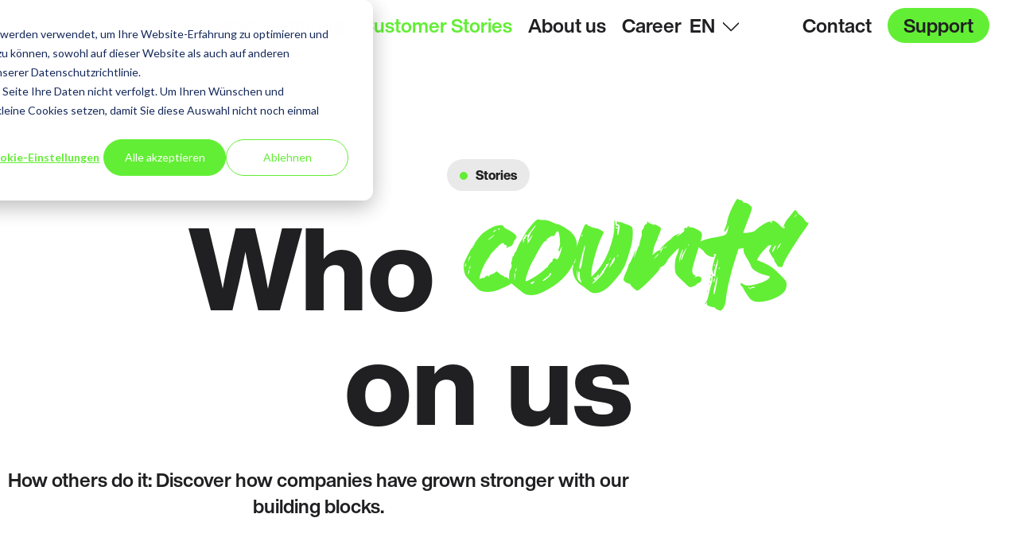

--- FILE ---
content_type: text/html; charset=UTF-8
request_url: https://www.netrics.ch/en/stories
body_size: 6472
content:
<!doctype html><html lang="en"><head>
    <meta charset="utf-8">
    <title>Stories</title>
    <link rel="icon" type="image/png" href="" sizes="96x96">
    <link rel="shortcut icon" type="image/svg+xml" href="">
    <link rel="apple-touch-icon" sizes="180x180" href="">
    <meta name="description" content="How others do it: Discover how companies have strengthened themselves with our building blocks and send exciting stories directly to yourself.">
    
    
    
    
    <meta name="viewport" content="width=device-width, initial-scale=1">

    
    <meta property="og:description" content="How others do it: Discover how companies have strengthened themselves with our building blocks and send exciting stories directly to yourself.">
    <meta property="og:title" content="Stories">
    <meta name="twitter:description" content="How others do it: Discover how companies have strengthened themselves with our building blocks and send exciting stories directly to yourself.">
    <meta name="twitter:title" content="Stories">

    

    
    <style>
a.cta_button{-moz-box-sizing:content-box !important;-webkit-box-sizing:content-box !important;box-sizing:content-box !important;vertical-align:middle}.hs-breadcrumb-menu{list-style-type:none;margin:0px 0px 0px 0px;padding:0px 0px 0px 0px}.hs-breadcrumb-menu-item{float:left;padding:10px 0px 10px 10px}.hs-breadcrumb-menu-divider:before{content:'›';padding-left:10px}.hs-featured-image-link{border:0}.hs-featured-image{float:right;margin:0 0 20px 20px;max-width:50%}@media (max-width: 568px){.hs-featured-image{float:none;margin:0;width:100%;max-width:100%}}.hs-screen-reader-text{clip:rect(1px, 1px, 1px, 1px);height:1px;overflow:hidden;position:absolute !important;width:1px}
</style>

<link rel="stylesheet" href="https://www.netrics.ch/hubfs/hub_generated/template_assets/1/244092247232/1767962710122/template_style.min.css">
<style>
@font-face {
  font-family: "Mouth Beast";
  src: url("https://www.netrics.ch/hubfs/raw_assets/public/netrics-website-theme/assets/fonts/mouthbeast/Mouth-Beast.woff2") format("woff2");
  font-display: swap;
  font-weight: 400;
}

@font-face {
  font-family: "Helvetica Now Pro Display";
  src: url("https://www.netrics.ch/hubfs/raw_assets/public/netrics-website-theme/assets/fonts/helvetica/HelveticaNowProDisplayBold.woff2") format("woff2");
  font-display: swap;
  font-weight: 400;
}

@font-face {
  font-family: "Helvetica Now Pro Display";
  src: url("https://www.netrics.ch/hubfs/raw_assets/public/netrics-website-theme/assets/fonts/helvetica/HelveticaNowProDisplayExtraBold.woff2") format("woff2");
  font-display: swap;
  font-weight: 700;
}
</style>

    

    
<!--  Added by GoogleTagManager integration -->
<script>
var _hsp = window._hsp = window._hsp || [];
window.dataLayer = window.dataLayer || [];
function gtag(){dataLayer.push(arguments);}

var useGoogleConsentModeV2 = true;
var waitForUpdateMillis = 1000;



var hsLoadGtm = function loadGtm() {
    if(window._hsGtmLoadOnce) {
      return;
    }

    if (useGoogleConsentModeV2) {

      gtag('set','developer_id.dZTQ1Zm',true);

      gtag('consent', 'default', {
      'ad_storage': 'denied',
      'analytics_storage': 'denied',
      'ad_user_data': 'denied',
      'ad_personalization': 'denied',
      'wait_for_update': waitForUpdateMillis
      });

      _hsp.push(['useGoogleConsentModeV2'])
    }

    (function(w,d,s,l,i){w[l]=w[l]||[];w[l].push({'gtm.start':
    new Date().getTime(),event:'gtm.js'});var f=d.getElementsByTagName(s)[0],
    j=d.createElement(s),dl=l!='dataLayer'?'&l='+l:'';j.async=true;j.src=
    'https://www.googletagmanager.com/gtm.js?id='+i+dl;f.parentNode.insertBefore(j,f);
    })(window,document,'script','dataLayer','GTM-5RTCSQG');

    window._hsGtmLoadOnce = true;
};

_hsp.push(['addPrivacyConsentListener', function(consent){
  if(consent.allowed || (consent.categories && consent.categories.analytics)){
    hsLoadGtm();
  }
}]);

</script>

<!-- /Added by GoogleTagManager integration -->


<meta name="facebook-domain-verification" content="xbhlapol8nolbt26nk3u1o90uqd1xu">
<meta property="og:image" content="https://www.netrics.ch/hubfs/netrics%202025/OG%20Images/EN/netrics-og-image-customer-stories-en.jpg">
<meta property="og:image:width" content="1200">
<meta property="og:image:height" content="630">

<meta name="twitter:image" content="https://www.netrics.ch/hubfs/netrics%202025/OG%20Images/EN/netrics-og-image-customer-stories-en.jpg">


<meta property="og:url" content="https://www.netrics.ch/en/stories">
<meta property="og:type" content="blog">
<meta name="twitter:card" content="summary">
<link rel="alternate" type="application/rss+xml" href="https://www.netrics.ch/en/stories/rss.xml">
<meta name="twitter:domain" content="www.netrics.ch">
<script src="//platform.linkedin.com/in.js" type="text/javascript">
    lang: en_US
</script>

<meta http-equiv="content-language" content="en">
<link rel="alternate" hreflang="de" href="https://www.netrics.ch/de/stories">
<link rel="alternate" hreflang="en" href="https://www.netrics.ch/en/stories">






  <meta name="generator" content="HubSpot"></head>
  <body class="  hs-content-id-286617234626 hs-blog-listing hs-blog-id-286609150149">
<!--  Added by GoogleTagManager integration -->
<noscript><iframe src="https://www.googletagmanager.com/ns.html?id=GTM-5RTCSQG" height="0" width="0" style="display:none;visibility:hidden"></iframe></noscript>

<!-- /Added by GoogleTagManager integration -->

<!-- 23 usages of hubdb_table_rows over the budget of 10 per page may not be executed. Please contact a developer to reduce the number of hubdb_table_rows used. -->

    <div class="body-wrapper   hs-content-id-286617234626 hs-blog-listing hs-blog-id-286609150149">
      
        <div data-global-resource-path="netrics-website-theme/templates/partials/header.html"><header class="header">

  

  <a href="#main-content" class="header__skip">Skip to content</a>

  

  <div class="menubutton">
    <span></span>
    <span></span>
  </div>

  <div class="logo">
    
      
    
    <a href="https://www.netrics.ch/en/" title="netrics">
      <img src="https://www.netrics.ch/hubfs/raw_assets/public/netrics-website-theme/assets/images/netrics_logo.svg" alt="netrics">
    </a>
  </div>

  <div class="mainmenu">
    
      <span id="hs_cos_wrapper_netrics_main" class="hs_cos_wrapper hs_cos_wrapper_widget hs_cos_wrapper_type_menu" style="" data-hs-cos-general-type="widget" data-hs-cos-type="menu"><div id="hs_menu_wrapper_netrics_main" class="hs-menu-wrapper active-branch flyouts hs-menu-flow-horizontal" role="navigation" data-sitemap-name="default" data-menu-id="286841185514" aria-label="Navigation Menu">
 <ul role="menu" class="active-branch">
  <li class="hs-menu-item hs-menu-depth-1" role="none"><a href="https://www.netrics.ch/en/" role="menuitem">Start</a></li>
  <li class="hs-menu-item hs-menu-depth-1" role="none"><a href="https://www.netrics.ch/en/offering" role="menuitem">Offering</a></li>
  <li class="hs-menu-item hs-menu-depth-1 active active-branch" role="none"><a href="https://www.netrics.ch/en/stories" role="menuitem">Customer Stories</a></li>
  <li class="hs-menu-item hs-menu-depth-1" role="none"><a href="https://www.netrics.ch/en/about-us" role="menuitem">About us</a></li>
  <li class="hs-menu-item hs-menu-depth-1" role="none"><a href="https://www.netrics.ch/en/career" role="menuitem">Career</a></li>
 </ul>
</div></span>
    
     
    <div class="language-switcher">
    <p class="current-language">en</p>
    <div class="custom-language-dropdown">
        
            
        
        <ul class="language_dropdown_list">
          
            <li class="lang-item">
            <a class="lang-link other-langs" href="/de/stories?hsLang=de">de</a>
            </li>
               
        </ul>
    </div>
    </div>

  </div>

  <div class="contactmenu">
    
      <span id="hs_cos_wrapper_netrics_contact" class="hs_cos_wrapper hs_cos_wrapper_widget hs_cos_wrapper_type_menu" style="" data-hs-cos-general-type="widget" data-hs-cos-type="menu"><div id="hs_menu_wrapper_netrics_contact" class="hs-menu-wrapper active-branch flyouts hs-menu-flow-horizontal" role="navigation" data-sitemap-name="default" data-menu-id="286877049022" aria-label="Navigation Menu">
 <ul role="menu">
  <li class="hs-menu-item hs-menu-depth-1" role="none"><a href="https://www.netrics.ch/en/contact" role="menuitem">Contact</a></li>
  <li class="hs-menu-item hs-menu-depth-1" role="none"><a href="https://www.netrics.ch/en/support" role="menuitem">Support</a></li>
 </ul>
</div></span>
    
  </div>

</header></div>
      

      

      <main id="main-content" class="body-container-wrapper">
        

<div class="container-fluid body-container">
<div class="row-fluid-wrapper">
<div class="row-fluid">
<div class="span12 widget-span widget-type-cell " style="" data-widget-type="cell" data-x="0" data-w="12">

<div class="row-fluid-wrapper row-depth-1 row-number-1 dnd-section">
<div class="row-fluid ">
<div class="span12 widget-span widget-type-cell dnd-column" style="" data-widget-type="cell" data-x="0" data-w="12">

<div class="row-fluid-wrapper row-depth-1 row-number-2 dnd-row">
<div class="row-fluid ">
<div class="span12 widget-span widget-type-custom_widget dnd-module" style="" data-widget-type="custom_widget" data-x="0" data-w="12">
<div id="hs_cos_wrapper_dnd_area-module-2" class="hs_cos_wrapper hs_cos_wrapper_widget hs_cos_wrapper_type_module" style="" data-hs-cos-general-type="widget" data-hs-cos-type="module">

<div class="animated-headline spacing-content">
    <h1>
        Stories
    </h1>
    
    <div class="animation">
        
        
            <span class="line">
                
                    <span class="section font-normal ">
                        <span class="inner">
                            Who
                        </span>
                        
                    </span>
                
                    <span class="section font-script animation-slide-left">
                        <span class="inner">
                            counts
                        </span>
                        
                    </span>
                
            </span>
        
            <span class="line">
                
                    <span class="section font-normal ">
                        <span class="inner">
                            on us
                        </span>
                        
                    </span>
                
            </span>
        
    </div>
</div></div>

</div><!--end widget-span -->
</div><!--end row-->
</div><!--end row-wrapper -->

<div class="row-fluid-wrapper row-depth-1 row-number-3 dnd-row">
<div class="row-fluid ">
<div class="span12 widget-span widget-type-custom_widget dnd-module" style="" data-widget-type="custom_widget" data-x="0" data-w="12">
<div id="hs_cos_wrapper_dnd_area-module-3" class="hs_cos_wrapper hs_cos_wrapper_widget hs_cos_wrapper_type_module" style="" data-hs-cos-general-type="widget" data-hs-cos-type="module">
    
<div class="styled-text text-block-center no-box align-center columns-1 spacing-section">

  

  <div class="styled-text-content">
      
          <p>How others do it: Discover how companies have grown stronger with our building blocks.</p>
      
  </div>

  

  

</div></div>

</div><!--end widget-span -->
</div><!--end row-->
</div><!--end row-wrapper -->

<div class="row-fluid-wrapper row-depth-1 row-number-4 dnd-row">
<div class="row-fluid ">
<div class="span12 widget-span widget-type-custom_widget dnd-module" style="" data-widget-type="custom_widget" data-x="0" data-w="12">
<div id="hs_cos_wrapper_dnd_area-module-4" class="hs_cos_wrapper hs_cos_wrapper_widget hs_cos_wrapper_type_module" style="" data-hs-cos-general-type="widget" data-hs-cos-type="module">




  
  
  
    
  
    
  
    
  
    
  
    
  
    
  
    
  
    
  
  
    
  
    
  
    
  
    
  








    
    
        
        
    
        
        
    
        
        
    
        
        
    
        
        
    
        
        
    
        
        
    
        
        
    
    
      
    
      
    
      
    
      
    
      
    
      
    
      
    
      
    



  
 

<div class="spacing-section">

  

  
      
      
          
          
          
          
          
          
              
          
      
  
      
      
          
          
          
          
          
          
              
          
      
  
      
      
          
          
          
          
          
          
              
          
      
  
      
      
          
          
          
          
          
          
              
          
      
  

  
      <ul class="tagfilter-groups">
          
            <li data-group="Topic">Topic</li>
          
          
          <li class="reset hidden" data-group="" data-tag="">
    
    
    reset
</li>
      </ul>
      <div class="tagfilter-tags-container">
          
              <ul class="tagfilter-tags" data-group="Topic">
                  
                      <li data-tag="n25topiccloud">Cloud</li>
                  
                      <li data-tag="n25topicworkplace">Workplace</li>
                  
                      <li data-tag="n25topicsoftware-engineering">Software Engineering</li>
                  
                      <li data-tag="n25topicdata-ai">Data &amp; AI</li>
                  
                  </ul>
              
          
          
      </div>
  

  <div class="hs-blog-post__wrapper"> 
      
          <a href="https://www.netrics.ch/en/stories/akbs" class="hs-blog-post" data-tags="n25topicdata-ai  286609150149">
              <div class="content-wrapper">
                  
                  <h2>AKBS</h2>
                  <p>The Ausgleichskasse Basel-Stadt (AKBS) makes internal knowledge available through a clever AI chatbot.</p>
                  <div class="hs-button">
    
    
    Read more
</div>
              </div>
              <div class="image-wrapper" style="background-image: url(https://www.netrics.ch/hs-fs/hubfs/netrics%202025/Story%20Cover%20Images/netrics-customer-story-akbs-visual-logo.jpg?width=500&amp;name=netrics-customer-story-akbs-visual-logo.jpg)">
                  
              </div>
          </a>
      
          <a href="https://www.netrics.ch/en/stories/businesscom" class="hs-blog-post" data-tags="n25topiccloud n25topicworkplace  286609150149">
              <div class="content-wrapper">
                  
                  <h2>BusinessCom</h2>
                  <p>BusinessCom enables highly automated logistics processes with an Edge Cloud.</p>
                  <div class="hs-button">
    
    
    Read more
</div>
              </div>
              <div class="image-wrapper" style="background-image: url(https://www.netrics.ch/hs-fs/hubfs/netrics%202025/Story%20Cover%20Images/netrics-customer%20story-businesscom-visual-logo.png?width=500&amp;name=netrics-customer%20story-businesscom-visual-logo.png)">
                  
              </div>
          </a>
      
          <a href="https://www.netrics.ch/en/stories/edelweiss" class="hs-blog-post" data-tags="n25topiccloud n25topicworkplace  286609150149">
              <div class="content-wrapper">
                  
                  <h2>Edelweiss</h2>
                  <p>Edelweiss empowers location-independent collaboration with a digital workplace.</p>
                  <div class="hs-button">
    
    
    Read more
</div>
              </div>
              <div class="image-wrapper" style="background-image: url(https://www.netrics.ch/hs-fs/hubfs/netrics%202025/Story%20Cover%20Images/netrics-customer%20story-edelweiss-visual.png?width=500&amp;name=netrics-customer%20story-edelweiss-visual.png)">
                  
              </div>
          </a>
      
          <a href="https://www.netrics.ch/en/stories/emch-und-berger" class="hs-blog-post" data-tags="n25topiccloud n25topicworkplace  286609150149">
              <div class="content-wrapper">
                  
                  <h2>Emch+Berger</h2>
                  <p>Emch+Berger creates high-performance workplaces with GPU Cloud.</p>
                  <div class="hs-button">
    
    
    Read more
</div>
              </div>
              <div class="image-wrapper" style="background-image: url(https://www.netrics.ch/hs-fs/hubfs/netrics%202025/Story%20Cover%20Images/netrics-customer%20story-emch+berger-visual.png?width=500&amp;name=netrics-customer%20story-emch+berger-visual.png)">
                  
              </div>
          </a>
      
          <a href="https://www.netrics.ch/en/stories/imd" class="hs-blog-post" data-tags="n25topiccloud n25topicworkplace  286609150149">
              <div class="content-wrapper">
                  
                  <h2>IMD</h2>
                  <p>IMD ensures stability and future viability with a Hybrid Cloud.</p>
                  <div class="hs-button">
    
    
    Read more
</div>
              </div>
              <div class="image-wrapper" style="background-image: url(https://www.netrics.ch/hs-fs/hubfs/netrics%202025/Story%20Cover%20Images/netrics-customer%20story-imdvista-visual-logo.png?width=500&amp;name=netrics-customer%20story-imdvista-visual-logo.png)">
                  
              </div>
          </a>
      
          <a href="https://www.netrics.ch/en/stories/previs-vorsorge" class="hs-blog-post" data-tags="n25topiccloud n25topicworkplace  286609150149">
              <div class="content-wrapper">
                  
                  <h2>Previs Vorsorge</h2>
                  <p>Previs Vorsorge strengthens collaboration through targeted change management.</p>
                  <div class="hs-button">
    
    
    Read more
</div>
              </div>
              <div class="image-wrapper" style="background-image: url(https://www.netrics.ch/hs-fs/hubfs/netrics%202025/Story%20Cover%20Images/netrics-customer%20story-previs-visual-logo.png?width=500&amp;name=netrics-customer%20story-previs-visual-logo.png)">
                  
              </div>
          </a>
      
          <a href="https://www.netrics.ch/en/stories/reka" class="hs-blog-post" data-tags="n25topicsoftware-engineering  286609150149">
              <div class="content-wrapper">
                  
                  <h2>Reka</h2>
                  <p>Reka engages customers effectively thanks to a unified B2B portal.</p>
                  <div class="hs-button">
    
    
    Read more
</div>
              </div>
              <div class="image-wrapper" style="background-image: url(https://www.netrics.ch/hs-fs/hubfs/netrics%202025/Story%20Cover%20Images/netrics-customer-story-reka-visual-logo.jpg?width=500&amp;name=netrics-customer-story-reka-visual-logo.jpg)">
                  
              </div>
          </a>
      
          <a href="https://www.netrics.ch/en/stories/schweizer-armee" class="hs-blog-post" data-tags="n25topicsoftware-engineering  286609150149">
              <div class="content-wrapper">
                  
                  <h2>Schweizer Armee</h2>
                  <p>The Swiss Armed Forces simplifies administration with a modern web application.</p>
                  <div class="hs-button">
    
    
    Read more
</div>
              </div>
              <div class="image-wrapper" style="background-image: url(https://www.netrics.ch/hs-fs/hubfs/netrics%202025/Story%20Cover%20Images/netrics-customer-story-schweizer-armee-visual-logo.jpg?width=500&amp;name=netrics-customer-story-schweizer-armee-visual-logo.jpg)">
                  
              </div>
          </a>
      
  </div>
</div></div>

</div><!--end widget-span -->
</div><!--end row-->
</div><!--end row-wrapper -->

</div><!--end widget-span -->
</div><!--end row-->
</div><!--end row-wrapper -->

<div class="row-fluid-wrapper row-depth-1 row-number-5 dnd-section">
<div class="row-fluid ">
<div class="span12 widget-span widget-type-cell dnd-column" style="" data-widget-type="cell" data-x="0" data-w="12">

<div class="row-fluid-wrapper row-depth-1 row-number-6 dnd-row">
<div class="row-fluid ">
<div class="span12 widget-span widget-type-custom_widget dnd-module" style="" data-widget-type="custom_widget" data-x="0" data-w="12">
<div id="hs_cos_wrapper_module_17621908687625" class="hs_cos_wrapper hs_cos_wrapper_widget hs_cos_wrapper_type_module" style="" data-hs-cos-general-type="widget" data-hs-cos-type="module">

<div class="references-list spacing-content">
  
  <div class="tag-filters">
    
    
      
        
      
    
      
    
      
        
      
    
      
        
      
    
      
    
      
        
      
    
      
    
      
        
      
    
      
        
      
    
      
        
      
    
      
    
      
    
      
    
      
        
      
    
      
        
      
    
      
    
      
    
      
    
      
    
      
    
      
        
      
    
      
    
      
    
      
    
      
    
      
    
      
    
      
    
      
    
      
    
      
    
      
    
      
    
      
    
      
    
      
    
      
    
      
    
      
    
      
    
      
    
      
    
      
    
      
    
      
    
      
    
      
    
      
    
      
    
      
    
      
    
      
    
      
    
      
    
      
    
      
        
      
    
      
    
    
    <div class="filter-bubble active" data-tag="all">
    
    
    Show All
</div>
    
      <div class="filter-bubble" data-tag="294008575176">
    
    
    Real estate/construction industry
</div>
    
      <div class="filter-bubble" data-tag="294008575178">
    
    
    Government/Non-profit
</div>
    
      <div class="filter-bubble" data-tag="294164806848">
    
    
    Digital Service Provider
</div>
    
      <div class="filter-bubble" data-tag="294008575177">
    
    
    Energy
</div>
    
      <div class="filter-bubble" data-tag="294105852131">
    
    
    Transportation/Tourism
</div>
    
      <div class="filter-bubble" data-tag="294008575173">
    
    
    Service provider/consulting
</div>
    
      <div class="filter-bubble" data-tag="294008575174">
    
    
    Financial industry/FinTech/Insurance
</div>
    
      <div class="filter-bubble" data-tag="294008575172">
    
    
    Industry
</div>
    
      <div class="filter-bubble" data-tag="294105852130">
    
    
    Healthcare/Pharmaceuticals/Chemicals
</div>
    
      <div class="filter-bubble" data-tag="294008575171">
    
    
    Retail/E-commerce
</div>
    
      <div class="filter-bubble" data-tag="294105852132">
    
    
    Other
</div>
    
  </div>

  <div class="items">
  
    <a href="https://allpura.ch/" target="_blank" class="reference-item" data-tag="294008575176">
        <img src="https://www.netrics.ch/hubfs/netrics%202025/Customer%20Logos/Referenzen/netrics-referenz-logo-allpura.png" alt="">
    </a>
  
    <a href="https://amberggroup.com/" target="_blank" class="reference-item" data-tag="294008575176">
        <img src="https://www.netrics.ch/hubfs/netrics%202025/Customer%20Logos/Referenzen/netrics-referenz-logo-amberg.png" alt="">
    </a>
  
    <a href="https://employees.ch/" target="_blank" class="reference-item" data-tag="294008575178">
        <img src="https://www.netrics.ch/hubfs/netrics%202025/Customer%20Logos/Referenzen/netrics-referenz-logo-angestellte-schweiz.png" alt="">
    </a>
  
    <a href="https://www.arcplace.ch/en/" target="_blank" class="reference-item" data-tag="294164806848">
        <img src="https://www.netrics.ch/hubfs/netrics%202025/Customer%20Logos/Referenzen/netrics-referenz-logo-arcplace.png" alt="">
    </a>
  
    <a href="https://www.axonlab.com/" target="_blank" class="reference-item" data-tag="294164806848">
        <img src="https://www.netrics.ch/hubfs/netrics%202025/Customer%20Logos/Referenzen/netrics-referenz-logo-axonlab.png" alt="">
    </a>
  
    <a href="https://www.axpo.com/ch/en.html" target="_blank" class="reference-item" data-tag="294008575177">
        <img src="https://www.netrics.ch/hubfs/netrics%202025/Customer%20Logos/Referenzen/netrics-referenz-logo-axpo.png" alt="">
    </a>
  
    <a href="https://www.baselland.ch/" target="_blank" class="reference-item" data-tag="294008575178">
        <img src="https://www.netrics.ch/hubfs/netrics%202025/Customer%20Logos/Referenzen/netrics-referenz-logo-basel-landschaft.png" alt="">
    </a>
  
    <a href="https://www.bls.ch/en" target="_blank" class="reference-item" data-tag="294105852131">
        <img src="https://www.netrics.ch/hubfs/netrics%202025/Customer%20Logos/Referenzen/netrics-referenz-logo-bls.png" alt="">
    </a>
  
    <a href="https://www.bei-sg.ch/?lang=en" target="_blank" class="reference-item" data-tag="294008575173">
        <img src="https://www.netrics.ch/hubfs/netrics%202025/Customer%20Logos/Referenzen/netrics-referenz-logo-business-engineering-institute-stgallen.png" alt="">
    </a>
  
    <a href="https://www.bekb.ch/de" target="_blank" class="reference-item" data-tag="294008575174">
        <img src="https://www.netrics.ch/hubfs/netrics%202025/Customer%20Logos/Referenzen/netrics-referenz-logo-bekb-bcbe.png" alt="">
    </a>
  
    <a href="https://www.biel-bienne.ch/en" target="_blank" class="reference-item" data-tag="294008575178">
        <img src="https://www.netrics.ch/hubfs/netrics%202025/Customer%20Logos/Referenzen/netrics-referenz-logo-stadt-biel.png" alt="">
    </a>
  
    <a href="https://www.bkw.ch/en" target="_blank" class="reference-item" data-tag="294008575177">
        <img src="https://www.netrics.ch/hubfs/netrics%202025/Customer%20Logos/Referenzen/netrics-referenz-logo-bkw.png" alt="">
    </a>
  
    <a href="https://buehnenbern.ch/" target="_blank" class="reference-item" data-tag="294008575173">
        <img src="https://www.netrics.ch/hubfs/netrics%202025/Customer%20Logos/Referenzen/netrics-referenz-logo-buehnen-bern.png" alt="">
    </a>
  
    <a href="https://www.cmsa.ch/en/" target="_blank" class="reference-item" data-tag="294008575172">
        <img src="https://www.netrics.ch/hubfs/netrics%202025/Customer%20Logos/Referenzen/netrics-referenz-logo-cendres-metaux.png" alt="">
    </a>
  
    <a href="https://www.chemgineering.com/en/" target="_blank" class="reference-item" data-tag="294105852130">
        <img src="https://www.netrics.ch/hubfs/netrics%202025/Customer%20Logos/Referenzen/netrics-referenz-logo-chemgineering.png" alt="">
    </a>
  
    <a href="https://www.clienia.ch/de/" target="_blank" class="reference-item" data-tag="294105852130">
        <img src="https://www.netrics.ch/hubfs/netrics%202025/Customer%20Logos/Referenzen/netrics-referenz-logo-clienta.png" alt="">
    </a>
  
    <a href="https://www.desa-autoglass.ch/" target="_blank" class="reference-item" data-tag="294008575172">
        <img src="https://www.netrics.ch/hubfs/netrics%202025/Customer%20Logos/Referenzen/netrics-referenz-logo-desa-autoglass.png" alt="">
    </a>
  
    <a href="https://www.dolder.com/en/" target="_blank" class="reference-item" data-tag="294105852130">
        <img src="https://www.netrics.ch/hubfs/netrics%202025/Customer%20Logos/Referenzen/netrics-referenz-logo-dolder.png" alt="">
    </a>
  
    <a href="https://www.flyedelweiss.com/de/en/home.html" target="_blank" class="reference-item" data-tag="294105852131">
        <img src="https://www.netrics.ch/hubfs/netrics%202025/Customer%20Logos/_alt/netrics-customer%20story-edelweiss-logo.png" alt="">
    </a>
  
    <a href="https://elvadata.ch/en/" target="_blank" class="reference-item" data-tag="294164806848">
        <img src="https://www.netrics.ch/hubfs/netrics%202025/Customer%20Logos/Referenzen/netrics-referenz-logo-elvadata.png" alt="">
    </a>
  
    <a href="https://www.elektro-material.ch/de/cms/home" target="_blank" class="reference-item" data-tag="294008575171">
        <img src="https://www.netrics.ch/hubfs/netrics%202025/Customer%20Logos/Referenzen/netrics-referenz-logo-em.png" alt="">
    </a>
  
    <a href="https://www.emchundberger.de/home" target="_blank" class="reference-item" data-tag="294008575176">
        <img src="https://www.netrics.ch/hubfs/netrics%202025/Customer%20Logos/emch-berger-logo.svg" alt="">
    </a>
  
    <a href="https://esag.ch/en" target="_blank" class="reference-item" data-tag="294008575177">
        <img src="https://www.netrics.ch/hubfs/netrics%202025/Customer%20Logos/Referenzen/netrics-referenz-logo-esag.png" alt="">
    </a>
  
    <a href="https://www.esb.ch/de/" target="_blank" class="reference-item" data-tag="294008575177">
        <img src="https://www.netrics.ch/hubfs/netrics%202025/Customer%20Logos/Referenzen/netrics-referenz-logo-esb.png" alt="">
    </a>
  
    <a href="https://www.fenaco.com/en" target="_blank" class="reference-item" data-tag="294008575172">
        <img src="https://www.netrics.ch/hubfs/netrics%202025/Customer%20Logos/Referenzen/netrics-referenz-logo-fenaco.png" alt="">
    </a>
  
    <a href="https://www.garaio-rem.ch/" target="_blank" class="reference-item" data-tag="294164806848">
        <img src="https://www.netrics.ch/hubfs/netrics%202025/Customer%20Logos/Referenzen/netrics-referenz-logo-garaio-rem.png" alt="">
    </a>
  
    <a href="https://haelg.ch/" target="_blank" class="reference-item" data-tag="294008575176">
        <img src="https://www.netrics.ch/hubfs/netrics%202025/Customer%20Logos/Referenzen/netrics-referenz-logo-haelg.png" alt="">
    </a>
  
    <a href="https://www.hirslanden.ch/en/corporate/home.html" target="_blank" class="reference-item" data-tag="294105852130">
        <img src="https://www.netrics.ch/hubfs/netrics%202025/Customer%20Logos/Referenzen/netrics-referenz-logo-hirslanden.png" alt="">
    </a>
  
    <a href="https://www.hotelplan.ch/" target="_blank" class="reference-item" data-tag="294105852131">
        <img src="https://www.netrics.ch/hubfs/netrics%202025/Customer%20Logos/Referenzen/netrics-referenz-logo-hotelplan.png" alt="">
    </a>
  
    <a href="https://implenia.com/en/" target="_blank" class="reference-item" data-tag="294008575176">
        <img src="https://www.netrics.ch/hubfs/netrics%202025/Customer%20Logos/Referenzen/netrics-referenz-logo-implenia.png" alt="">
    </a>
  
    <a href="https://www.ivbe.ch/de" target="_blank" class="reference-item" data-tag="294008575178">
        <img src="https://www.netrics.ch/hubfs/netrics%202025/Customer%20Logos/Referenzen/netrics-referenz-logo-iv-ai-be.png" alt="">
    </a>
  
    <a href="https://www.kayak.com/" target="_blank" class="reference-item" data-tag="294105852131">
        <img src="https://www.netrics.ch/hubfs/netrics%202025/Customer%20Logos/Referenzen/netrics-referenz-logo-kayak.png" alt="">
    </a>
  
    <a href="https://www.landischweiz.ch/en/" target="_blank" class="reference-item" data-tag="294008575171">
        <img src="https://www.netrics.ch/hubfs/netrics%202025/Customer%20Logos/Referenzen/netrics-referenz-logo-landi.png" alt="">
    </a>
  
    <a href="https://www.marti.ch/" target="_blank" class="reference-item" data-tag="294105852131">
        <img src="https://www.netrics.ch/hubfs/netrics%202025/Customer%20Logos/Referenzen/netrics-referenz-logo-marti.png" alt="">
    </a>
  
    <a href="https://www.previs.ch/" target="_blank" class="reference-item" data-tag="294008575174">
        <img src="https://www.netrics.ch/hubfs/netrics%202025/Customer%20Logos/Referenzen/netrics-referenz-logo-previs.png" alt="">
    </a>
  
    <a href="https://regimo.ch/" target="_blank" class="reference-item" data-tag="294008575176">
        <img src="https://www.netrics.ch/hubfs/netrics%202025/Customer%20Logos/Referenzen/netrics-referenz-logo-regimo-zug.png" alt="">
    </a>
  
    <a href="https://reka.ch/en" target="_blank" class="reference-item" data-tag="294105852131">
        <img src="https://www.netrics.ch/hubfs/netrics%202025/Customer%20Logos/Referenzen/netrics-referenz-logo-reka.png" alt="">
    </a>
  
    <a href="https://www.rizag.ch/" target="_blank" class="reference-item" data-tag="294008575173">
        <img src="https://www.netrics.ch/hubfs/netrics%202025/Customer%20Logos/Referenzen/netrics-referenz-logo-riz.png" alt="">
    </a>
  
    <a href="https://www.rondo-online.com/noram/en" target="_blank" class="reference-item" data-tag="294008575172">
        <img src="https://www.netrics.ch/hubfs/netrics%202025/Customer%20Logos/Referenzen/netrics-referenz-logo-rondo.png" alt="">
    </a>
  
    <a href="https://www.ruag.ch/en/realestate" target="_blank" class="reference-item" data-tag="294008575172">
        <img src="https://www.netrics.ch/hubfs/netrics%202025/Customer%20Logos/Referenzen/netrics-referenz-logo-ruag.png" alt="">
    </a>
  
    <a href="https://www.sanitas.com/en/private-customers.html" target="_blank" class="reference-item" data-tag="294008575174">
        <img src="https://www.netrics.ch/hubfs/netrics%202025/Customer%20Logos/Referenzen/netrics-referenz-logo-sanitas.png" alt="">
    </a>
  
    <a href="https://www.sbb.ch/en" target="_blank" class="reference-item" data-tag="294105852131">
        <img src="https://www.netrics.ch/hubfs/netrics%202025/Customer%20Logos/Referenzen/netrics-referenz-logo-sbb.png" alt="">
    </a>
  
    <a href="https://sensirion.com/" target="_blank" class="reference-item" data-tag="294008575172">
        <img src="https://www.netrics.ch/hubfs/netrics%202025/Customer%20Logos/Referenzen/netrics-referenz-logo-sensirion.png" alt="">
    </a>
  
    <a href="https://www.redcross.ch/en" target="_blank" class="reference-item" data-tag="294008575178">
        <img src="https://www.netrics.ch/hubfs/netrics%202025/Customer%20Logos/Referenzen/netrics-referenz-logo-schweizerisches-rotes-kreuz.png" alt="">
    </a>
  
    <a href="https://siprostahl.ch/en/" target="_blank" class="reference-item" data-tag="294008575172">
        <img src="https://www.netrics.ch/hubfs/netrics%202025/Customer%20Logos/Referenzen/netrics-referenz-logo-sipro-stahl-schweiz.png" alt="">
    </a>
  
    <a href="https://www.sonova.com/en" target="_blank" class="reference-item" data-tag="294105852130">
        <img src="https://www.netrics.ch/hubfs/netrics%202025/Customer%20Logos/Referenzen/netrics-referenz-logo-sonova.png" alt="">
    </a>
  
    <a href="https://www.sos-kinderdorf.ch/" target="_blank" class="reference-item" data-tag="294008575178">
        <img src="https://www.netrics.ch/hubfs/netrics%202025/Customer%20Logos/Referenzen/netrics-referenz-logo-sos-kinderdorf.png" alt="">
    </a>
  
    <a href="https://stutzag.ch/" target="_blank" class="reference-item" data-tag="294008575176">
        <img src="https://www.netrics.ch/hubfs/netrics%202025/Customer%20Logos/Referenzen/netrics-referenz-logo-stutz.png" alt="">
    </a>
  
    <a href="https://www.swisslearninghub.com/en/" target="_blank" class="reference-item" data-tag="294164806848">
        <img src="https://www.netrics.ch/hubfs/netrics%202025/Customer%20Logos/Referenzen/netrics-referenz-logo-swiss-learning-hub.png" alt="">
    </a>
  
    <a href="https://www.telematix.ch/en/" target="_blank" class="reference-item" data-tag="294008575172">
        <img src="https://www.netrics.ch/hubfs/netrics%202025/Customer%20Logos/Referenzen/netrics-referenz-logo-telematix.png" alt="">
    </a>
  
    <a href="https://www.tie.ch/" target="_blank" class="reference-item" data-tag="294008575173">
        <img src="https://www.netrics.ch/hubfs/netrics%202025/Customer%20Logos/Referenzen/netrics-referenz-logo-the-i-engineers.png" alt="">
    </a>
  
    <a href="https://www.stadt-zuerich.ch/vbz/en.html" target="_blank" class="reference-item" data-tag="294105852131">
        <img src="https://www.netrics.ch/hubfs/netrics%202025/Customer%20Logos/Referenzen/netrics-referenz-logo-vbz-zueri-linie.png" alt="">
    </a>
  
    <a href="https://www.vkg.ch/de" target="_blank" class="reference-item" data-tag="294008575178">
        <img src="https://www.netrics.ch/hubfs/netrics%202025/Customer%20Logos/Referenzen/netrics-referenz-logo-vkg-aeca.png" alt="">
    </a>
  
    <a href="https://www.vfischer.ch/" target="_blank" class="reference-item" data-tag="294008575174">
        <img src="https://www.netrics.ch/hubfs/netrics%202025/Customer%20Logos/Referenzen/netrics-referenz-logo-v-fischer-investas.png" alt="">
    </a>
  
    <a href="https://www.viasuisse.ch/" target="_blank" class="reference-item" data-tag="294105852131">
        <img src="https://www.netrics.ch/hubfs/netrics%202025/Customer%20Logos/Referenzen/netrics-referenz-logo-viasuisse.png" alt="">
    </a>
  
    <a href="https://www.zoo.ch/en" target="_blank" class="reference-item" data-tag="294105852132">
        <img src="https://www.netrics.ch/hubfs/netrics%202025/Customer%20Logos/Referenzen/netrics-referenz-logo-zooh-zuerich.png" alt="">
    </a>
  
    <a href="https://www.zsclions.ch/" target="_blank" class="reference-item" data-tag="294105852132">
        <img src="https://www.netrics.ch/hubfs/netrics%202025/Customer%20Logos/Referenzen/netrics-referenz-logo-zsc-lions.png" alt="">
    </a>
  
  </div>

</div></div>

</div><!--end widget-span -->
</div><!--end row-->
</div><!--end row-wrapper -->

</div><!--end widget-span -->
</div><!--end row-->
</div><!--end row-wrapper -->

</div><!--end widget-span -->
</div>
</div>
</div>

      </main>

      
        <div data-global-resource-path="netrics-website-theme/templates/partials/footer.html">

<footer class="footer">
    
    <div class="top">
        <div class="headline-botton-wrapper">
            <div class="headline">
    
    
    Ready to grow stronger?
</div>
            <!--<a href="#" class="hs-button">
    
    
    Schedule a call
</a>-->
        </div>
    </div>
    
    <div class="contact row-fluid">
        <div class="span6">
            <div class="label">
    
    
    Telephone
</div>
            <a class="value" href="tel:+41585313131">
    
    
    +41 58 531 31 31
</a>
        </div>
        <div class="span6">
            <div class="label">
    
    
    Email
</div>
            <a class="value" href="mailto:info@netrics.ch">
    
    
    info@netrics.ch
</a>
        </div>
    </div>
    <div class="bottom row-fluid">
        <div class="span6">
            <div class="legalmenu">
                
                    <span id="hs_cos_wrapper_netrics_legal" class="hs_cos_wrapper hs_cos_wrapper_widget hs_cos_wrapper_type_menu" style="" data-hs-cos-general-type="widget" data-hs-cos-type="menu"><div id="hs_menu_wrapper_netrics_legal" class="hs-menu-wrapper active-branch flyouts hs-menu-flow-horizontal" role="navigation" data-sitemap-name="default" data-menu-id="286877049024" aria-label="Navigation Menu">
 <ul role="menu">
  <li class="hs-menu-item hs-menu-depth-1" role="none"><a href="https://www.netrics.ch/en/privacy-policy" role="menuitem">Privacy Policy</a></li>
  <li class="hs-menu-item hs-menu-depth-1" role="none"><a href="https://www.netrics.ch/en/imprint" role="menuitem">Imprint</a></li>
 </ul>
</div></span>
                
            </div>
        </div>
        <div class="span6">
            <div class="row-fluid">
                <div class="span6">
                    <div class="socialmenu">
                        <span id="hs_cos_wrapper_netrics_social" class="hs_cos_wrapper hs_cos_wrapper_widget hs_cos_wrapper_type_menu" style="" data-hs-cos-general-type="widget" data-hs-cos-type="menu"><div id="hs_menu_wrapper_netrics_social" class="hs-menu-wrapper active-branch flyouts hs-menu-flow-horizontal" role="navigation" data-sitemap-name="default" data-menu-id="245608266944" aria-label="Navigation Menu">
 <ul role="menu">
  <li class="hs-menu-item hs-menu-depth-1" role="none"><a href="https://www.linkedin.com/company/netrics-ag/" role="menuitem">Linkedin</a></li>
  <li class="hs-menu-item hs-menu-depth-1" role="none"><a href="https://www.youtube.com/@Marketingnetrics" role="menuitem">YouTube</a></li>
 </ul>
</div></span>
                    </div>
                </div>
                <div class="span6 copyright">
                    © 2026 Netrics
                </div>
            </div>
        </div>
    </div>
</footer></div>
      

    </div>
    
    
    
<!-- HubSpot performance collection script -->
<script defer src="/hs/hsstatic/content-cwv-embed/static-1.1293/embed.js"></script>
<script src="https://www.netrics.ch/hubfs/hub_generated/template_assets/1/244092206324/1767962687815/template_app.min.js"></script>
<script src="/hs/hsstatic/keyboard-accessible-menu-flyouts/static-1.17/bundles/project.js"></script>
<script>
var hsVars = hsVars || {}; hsVars['language'] = 'en';
</script>

<script src="/hs/hsstatic/cos-i18n/static-1.53/bundles/project.js"></script>

<!-- Start of HubSpot Analytics Code -->
<script type="text/javascript">
var _hsq = _hsq || [];
_hsq.push(["setContentType", "listing-page"]);
_hsq.push(["setCanonicalUrl", "https:\/\/www.netrics.ch\/en\/stories"]);
_hsq.push(["setPageId", "286617234626"]);
_hsq.push(["setContentMetadata", {
    "contentPageId": 251825538258,
    "legacyPageId": "286617234626",
    "contentFolderId": null,
    "contentGroupId": 286609150149,
    "abTestId": null,
    "languageVariantId": 286617234626,
    "languageCode": "en",
    
    
}]);
</script>

<script type="text/javascript" id="hs-script-loader" async defer src="/hs/scriptloader/2951747.js?businessUnitId=0"></script>
<!-- End of HubSpot Analytics Code -->


<script type="text/javascript">
var hsVars = {
    render_id: "191defe0-3cf2-44ac-927a-834f203f7add",
    ticks: 1768473852870,
    page_id: 286617234626,
    
    content_group_id: 286609150149,
    portal_id: 2951747,
    app_hs_base_url: "https://app-eu1.hubspot.com",
    cp_hs_base_url: "https://cp-eu1.hubspot.com",
    language: "en",
    analytics_page_type: "listing-page",
    scp_content_type: "",
    
    analytics_page_id: "286617234626",
    category_id: 7,
    folder_id: 0,
    is_hubspot_user: false
}
</script>


<script defer src="/hs/hsstatic/HubspotToolsMenu/static-1.432/js/index.js"></script>

<script async src="https://my.hellobar.com/d07d1dd4c4d87e92597bb8bc8f5313c693e4b561.js" type="text/javascript" charset="utf-8"></script>
<div id="fb-root"></div>
  <script>(function(d, s, id) {
  var js, fjs = d.getElementsByTagName(s)[0];
  if (d.getElementById(id)) return;
  js = d.createElement(s); js.id = id;
  js.src = "//connect.facebook.net/en_GB/sdk.js#xfbml=1&version=v3.0";
  fjs.parentNode.insertBefore(js, fjs);
 }(document, 'script', 'facebook-jssdk'));</script> <script>!function(d,s,id){var js,fjs=d.getElementsByTagName(s)[0];if(!d.getElementById(id)){js=d.createElement(s);js.id=id;js.src="https://platform.twitter.com/widgets.js";fjs.parentNode.insertBefore(js,fjs);}}(document,"script","twitter-wjs");</script>
 


    
    
    
  
</body></html>

--- FILE ---
content_type: text/css
request_url: https://www.netrics.ch/hubfs/hub_generated/template_assets/1/244092247232/1767962710122/template_style.min.css
body_size: 16941
content:
.leaflet-image-layer,.leaflet-layer,.leaflet-marker-icon,.leaflet-marker-shadow,.leaflet-pane,.leaflet-pane>canvas,.leaflet-pane>svg,.leaflet-tile,.leaflet-tile-container,.leaflet-zoom-box{left:0;position:absolute;top:0}.leaflet-container{overflow:hidden}.leaflet-marker-icon,.leaflet-marker-shadow,.leaflet-tile{-webkit-user-select:none;-moz-user-select:none;user-select:none;-webkit-user-drag:none}.leaflet-tile::selection{background:transparent}.leaflet-safari .leaflet-tile{image-rendering:-webkit-optimize-contrast}.leaflet-safari .leaflet-tile-container{height:1600px;-webkit-transform-origin:0 0;width:1600px}.leaflet-marker-icon,.leaflet-marker-shadow{display:block}.leaflet-container .leaflet-overlay-pane svg{max-height:none!important;max-width:none!important}.leaflet-container .leaflet-marker-pane img,.leaflet-container .leaflet-shadow-pane img,.leaflet-container .leaflet-tile,.leaflet-container .leaflet-tile-pane img,.leaflet-container img.leaflet-image-layer{max-height:none!important;max-width:none!important;padding:0;width:auto}.leaflet-container img.leaflet-tile{mix-blend-mode:plus-lighter}.leaflet-container.leaflet-touch-zoom{-ms-touch-action:pan-x pan-y;touch-action:pan-x pan-y}.leaflet-container.leaflet-touch-drag{-ms-touch-action:pinch-zoom;touch-action:none;touch-action:pinch-zoom}.leaflet-container.leaflet-touch-drag.leaflet-touch-zoom{-ms-touch-action:none;touch-action:none}.leaflet-container{-webkit-tap-highlight-color:transparent}.leaflet-container a{-webkit-tap-highlight-color:rgba(51,181,229,.4)}.leaflet-tile{filter:inherit;visibility:hidden}.leaflet-tile-loaded{visibility:inherit}.leaflet-zoom-box{-moz-box-sizing:border-box;box-sizing:border-box;height:0;width:0;z-index:800}.leaflet-overlay-pane svg{-moz-user-select:none}.leaflet-pane{z-index:400}.leaflet-tile-pane{z-index:200}.leaflet-overlay-pane{z-index:400}.leaflet-shadow-pane{z-index:500}.leaflet-marker-pane{z-index:600}.leaflet-tooltip-pane{z-index:650}.leaflet-popup-pane{z-index:700}.leaflet-map-pane canvas{z-index:100}.leaflet-map-pane svg{z-index:200}.leaflet-vml-shape{height:1px;width:1px}.lvml{behavior:url(#default#VML);display:inline-block;position:absolute}.leaflet-control{pointer-events:visiblePainted;pointer-events:auto;position:relative;z-index:800}.leaflet-bottom,.leaflet-top{pointer-events:none;position:absolute;z-index:1000}.leaflet-top{top:0}.leaflet-right{right:0}.leaflet-bottom{bottom:0}.leaflet-left{left:0}.leaflet-control{clear:both;float:left}.leaflet-right .leaflet-control{float:right}.leaflet-top .leaflet-control{margin-top:10px}.leaflet-bottom .leaflet-control{margin-bottom:10px}.leaflet-left .leaflet-control{margin-left:10px}.leaflet-right .leaflet-control{margin-right:10px}.leaflet-fade-anim .leaflet-popup{opacity:0;-webkit-transition:opacity .2s linear;-moz-transition:opacity .2s linear;transition:opacity .2s linear}.leaflet-fade-anim .leaflet-map-pane .leaflet-popup{opacity:1}.leaflet-zoom-animated{-webkit-transform-origin:0 0;-ms-transform-origin:0 0;transform-origin:0 0}svg.leaflet-zoom-animated{will-change:transform}.leaflet-zoom-anim .leaflet-zoom-animated{-webkit-transition:-webkit-transform .25s cubic-bezier(0,0,.25,1);-moz-transition:-moz-transform .25s cubic-bezier(0,0,.25,1);transition:transform .25s cubic-bezier(0,0,.25,1)}.leaflet-pan-anim .leaflet-tile,.leaflet-zoom-anim .leaflet-tile{-webkit-transition:none;-moz-transition:none;transition:none}.leaflet-zoom-anim .leaflet-zoom-hide{visibility:hidden}.leaflet-interactive{cursor:pointer}.leaflet-grab{cursor:-webkit-grab;cursor:-moz-grab;cursor:grab}.leaflet-crosshair,.leaflet-crosshair .leaflet-interactive{cursor:crosshair}.leaflet-control,.leaflet-popup-pane{cursor:auto}.leaflet-dragging .leaflet-grab,.leaflet-dragging .leaflet-grab .leaflet-interactive,.leaflet-dragging .leaflet-marker-draggable{cursor:move;cursor:-webkit-grabbing;cursor:-moz-grabbing;cursor:grabbing}.leaflet-image-layer,.leaflet-marker-icon,.leaflet-marker-shadow,.leaflet-pane>svg path,.leaflet-tile-container{pointer-events:none}.leaflet-image-layer.leaflet-interactive,.leaflet-marker-icon.leaflet-interactive,.leaflet-pane>svg path.leaflet-interactive,svg.leaflet-image-layer.leaflet-interactive path{pointer-events:visiblePainted;pointer-events:auto}.leaflet-container{background:#ddd;outline-offset:1px}.leaflet-container a{color:#0078a8}.leaflet-zoom-box{background:#ffffff80;border:2px dotted #38f}.leaflet-container{font-family:Helvetica Neue,Arial,Helvetica,sans-serif;font-size:12px;font-size:.75rem;line-height:1.5}.leaflet-bar{border-radius:4px;box-shadow:0 1px 5px #000000a6}.leaflet-bar a{background-color:#fff;border-bottom:1px solid #ccc;color:#000;display:block;height:26px;line-height:26px;text-align:center;text-decoration:none;width:26px}.leaflet-bar a,.leaflet-control-layers-toggle{background-position:50% 50%;background-repeat:no-repeat;display:block}.leaflet-bar a:focus,.leaflet-bar a:hover{background-color:#f4f4f4}.leaflet-bar a:first-child{border-top-left-radius:4px;border-top-right-radius:4px}.leaflet-bar a:last-child{border-bottom:none;border-bottom-left-radius:4px;border-bottom-right-radius:4px}.leaflet-bar a.leaflet-disabled{background-color:#f4f4f4;color:#bbb;cursor:default}.leaflet-touch .leaflet-bar a{height:30px;line-height:30px;width:30px}.leaflet-touch .leaflet-bar a:first-child{border-top-left-radius:2px;border-top-right-radius:2px}.leaflet-touch .leaflet-bar a:last-child{border-bottom-left-radius:2px;border-bottom-right-radius:2px}.leaflet-control-zoom-in,.leaflet-control-zoom-out{font:700 18px Lucida Console,Monaco,monospace;text-indent:1px}.leaflet-touch .leaflet-control-zoom-in,.leaflet-touch .leaflet-control-zoom-out{font-size:22px}.leaflet-control-layers{background:#fff;border-radius:5px;box-shadow:0 1px 5px #0006}.leaflet-control-layers-toggle{background-image:url([data-uri]);height:36px;width:36px}.leaflet-retina .leaflet-control-layers-toggle{background-image:url([data-uri]);background-size:26px 26px}.leaflet-touch .leaflet-control-layers-toggle{height:44px;width:44px}.leaflet-control-layers .leaflet-control-layers-list,.leaflet-control-layers-expanded .leaflet-control-layers-toggle{display:none}.leaflet-control-layers-expanded .leaflet-control-layers-list{display:block;position:relative}.leaflet-control-layers-expanded{background:#fff;color:#333;padding:6px 10px 6px 6px}.leaflet-control-layers-scrollbar{overflow-x:hidden;overflow-y:scroll;padding-right:5px}.leaflet-control-layers-selector{margin-top:2px;position:relative;top:1px}.leaflet-control-layers label{display:block;font-size:13px;font-size:1.08333em}.leaflet-control-layers-separator{border-top:1px solid #ddd;height:0;margin:5px -10px 5px -6px}.leaflet-default-icon-path{background-image:url([data-uri])}.leaflet-container .leaflet-control-attribution{background:#fff;background:#fffc;margin:0}.leaflet-control-attribution,.leaflet-control-scale-line{color:#333;line-height:1.4;padding:0 5px}.leaflet-control-attribution a{text-decoration:none}.leaflet-control-attribution a:focus,.leaflet-control-attribution a:hover{text-decoration:underline}.leaflet-attribution-flag{display:inline!important;height:.6669em;vertical-align:baseline!important;width:1em}.leaflet-left .leaflet-control-scale{margin-left:5px}.leaflet-bottom .leaflet-control-scale{margin-bottom:5px}.leaflet-control-scale-line{background:#fffc;border:2px solid #777;border-top:none;-moz-box-sizing:border-box;box-sizing:border-box;line-height:1.1;padding:2px 5px 1px;text-shadow:1px 1px #fff;white-space:nowrap}.leaflet-control-scale-line:not(:first-child){border-bottom:none;border-top:2px solid #777;margin-top:-2px}.leaflet-control-scale-line:not(:first-child):not(:last-child){border-bottom:2px solid #777}.leaflet-touch .leaflet-bar,.leaflet-touch .leaflet-control-attribution,.leaflet-touch .leaflet-control-layers{box-shadow:none}.leaflet-touch .leaflet-bar,.leaflet-touch .leaflet-control-layers{background-clip:padding-box;border:2px solid rgba(0,0,0,.2)}.leaflet-popup{margin-bottom:20px;position:absolute;text-align:center}.leaflet-popup-content-wrapper{border-radius:12px;padding:1px;text-align:left}.leaflet-popup-content{font-size:13px;font-size:1.08333em;line-height:1.3;margin:13px 24px 13px 20px;min-height:1px}.leaflet-popup-content p{margin:1.3em 0}.leaflet-popup-tip-container{height:20px;left:50%;margin-left:-20px;margin-top:-1px;overflow:hidden;pointer-events:none;position:absolute;width:40px}.leaflet-popup-tip{height:17px;margin:-10px auto 0;padding:1px;pointer-events:auto;-webkit-transform:rotate(45deg);-moz-transform:rotate(45deg);-ms-transform:rotate(45deg);transform:rotate(45deg);width:17px}.leaflet-popup-content-wrapper,.leaflet-popup-tip{background:#fff;box-shadow:0 3px 14px #0006;color:#333}.leaflet-container a.leaflet-popup-close-button{background:transparent;border:none;color:#757575;font:16px/24px Tahoma,Verdana,sans-serif;height:24px;position:absolute;right:0;text-align:center;text-decoration:none;top:0;width:24px}.leaflet-container a.leaflet-popup-close-button:focus,.leaflet-container a.leaflet-popup-close-button:hover{color:#585858}.leaflet-popup-scrolled{overflow:auto}.leaflet-oldie .leaflet-popup-content-wrapper{-ms-zoom:1}.leaflet-oldie .leaflet-popup-tip{-ms-filter:"progid:DXImageTransform.Microsoft.Matrix(M11=0.70710678, M12=0.70710678, M21=-0.70710678, M22=0.70710678)";filter:progid:DXImageTransform.Microsoft.Matrix(M11=.70710678,M12=.70710678,M21=-.70710678,M22=.70710678);margin:0 auto;width:24px}.leaflet-oldie .leaflet-control-layers,.leaflet-oldie .leaflet-control-zoom,.leaflet-oldie .leaflet-popup-content-wrapper,.leaflet-oldie .leaflet-popup-tip{border:1px solid #999}.leaflet-div-icon{background:#fff;border:1px solid #666}.leaflet-tooltip{background-color:#fff;border:1px solid #fff;border-radius:3px;box-shadow:0 1px 3px #0006;color:#222;padding:6px;pointer-events:none;position:absolute;-webkit-user-select:none;-moz-user-select:none;-ms-user-select:none;user-select:none;white-space:nowrap}.leaflet-tooltip.leaflet-interactive{cursor:pointer;pointer-events:auto}.leaflet-tooltip-bottom:before,.leaflet-tooltip-left:before,.leaflet-tooltip-right:before,.leaflet-tooltip-top:before{background:transparent;border:6px solid transparent;content:"";pointer-events:none;position:absolute}.leaflet-tooltip-bottom{margin-top:6px}.leaflet-tooltip-top{margin-top:-6px}.leaflet-tooltip-bottom:before,.leaflet-tooltip-top:before{left:50%;margin-left:-6px}.leaflet-tooltip-top:before{border-top-color:#fff;bottom:0;margin-bottom:-12px}.leaflet-tooltip-bottom:before{border-bottom-color:#fff;margin-left:-6px;margin-top:-12px;top:0}.leaflet-tooltip-left{margin-left:-6px}.leaflet-tooltip-right{margin-left:6px}.leaflet-tooltip-left:before,.leaflet-tooltip-right:before{margin-top:-6px;top:50%}.leaflet-tooltip-left:before{border-left-color:#fff;margin-right:-12px;right:0}.leaflet-tooltip-right:before{border-right-color:#fff;left:0;margin-left:-12px}@media print{.leaflet-control{-webkit-print-color-adjust:exact;print-color-adjust:exact}}html{scroll-behavior:smooth}body{box-sizing:border-box;overflow-x:hidden}*,:after,:before{box-sizing:inherit}blockquote,body,dd,dl,figure,h1,h2,h3,h4,p{margin-block-end:0}img,picture{display:block;max-width:100%}button,input,select,textarea{font-family:inherit;font-size:inherit;line-height:inherit;outline:none}figure{margin:0}.alternative-animated-link-list ul,.angebot-list ul,.box-slider ul,.customer-logo-row .logo-row,.footer .bottom ul,.icon-list ul,.job-list ul,.structured-list ul,.tagfilter-groups,.tagfilter-tags,.timeline ul{list-style-type:none;margin:0;padding:0}.alternative-animated-link-list ul li:before,.angebot-list ul li:before,.box-slider ul li:before,.customer-logo-row .logo-row li:before,.footer .bottom ul li:before,.icon-list ul li:before,.job-list ul li:before,.structured-list ul li:before,.tagfilter-groups li:before,.tagfilter-tags li:before,.timeline ul li:before{content:none}:root{--column-gap:2.13%;--column-width-multiplier:8.333}.row-fluid{display:flex;flex-wrap:wrap;width:100%}.row-fluid [class*=" span"],.row-fluid [class^=span]{min-height:1px;width:100%}@media (max-width:800px){.row-fluid [class*=" span"]:not(.span12):not(:last-child) .spacing-section,.row-fluid [class^=span]:not(.span12):not(:last-child) .spacing-section{margin-bottom:35px}}@media (min-width:800px){.row-fluid{flex-wrap:nowrap;justify-content:space-between}.row-fluid .span1{margin-bottom:0;width:calc(var(--column-width-multiplier)*1%*1 - var(--column-gap)*11*var(--column-width-multiplier)/100)}.row-fluid .span2{margin-bottom:0;width:calc(var(--column-width-multiplier)*1%*2 - var(--column-gap)*10*var(--column-width-multiplier)/100)}.row-fluid .span3{margin-bottom:0;width:calc(var(--column-width-multiplier)*1%*3 - var(--column-gap)*9*var(--column-width-multiplier)/100)}.row-fluid .span4{margin-bottom:0;width:calc(var(--column-width-multiplier)*1%*4 - var(--column-gap)*8*var(--column-width-multiplier)/100)}.row-fluid .span5{margin-bottom:0;width:calc(var(--column-width-multiplier)*1%*5 - var(--column-gap)*7*var(--column-width-multiplier)/100)}.row-fluid .span6{margin-bottom:0;width:calc(var(--column-width-multiplier)*1%*6 - var(--column-gap)*6*var(--column-width-multiplier)/100)}.row-fluid .span7{margin-bottom:0;width:calc(var(--column-width-multiplier)*1%*7 - var(--column-gap)*5*var(--column-width-multiplier)/100)}.row-fluid .span8{margin-bottom:0;width:calc(var(--column-width-multiplier)*1%*8 - var(--column-gap)*4*var(--column-width-multiplier)/100)}.row-fluid .span9{margin-bottom:0;width:calc(var(--column-width-multiplier)*1%*9 - var(--column-gap)*3*var(--column-width-multiplier)/100)}.row-fluid .span10{margin-bottom:0;width:calc(var(--column-width-multiplier)*1%*10 - var(--column-gap)*2*var(--column-width-multiplier)/100)}.row-fluid .span11{margin-bottom:0;width:calc(var(--column-width-multiplier)*1%*11 - var(--column-gap)*1*var(--column-width-multiplier)/100)}.row-fluid .span12{margin-bottom:0;width:calc(var(--column-width-multiplier)*1%*12 - var(--column-gap)*0*var(--column-width-multiplier)/100)}}.body-container-wrapper,.footer{margin-inline:auto;max-width:1400px;width:96%}.sliding-text{margin-inline:calc(max(2vw,50vw - 700px)*-1)}:root{color-scheme:light}body,html{-webkit-overflow-scrolling:touch;margin:0;overflow-x:hidden;padding:0}.body-container-wrapper{margin-top:200px}.spacing-content{margin-bottom:35px}.spacing-section{margin-bottom:140px}.spacing-none{margin-bottom:0}.alternative-animated-link-list .pill,.angebot-list .pill,.animated-headline h1,.animated-headline h2,.animated-headline h3,.animated-headline h4,.animated-headline h5,.animated-headline h6,.career-tinder .department-filters .filter-bubble,.employee-boxes .tag-filters .filter-bubble,.hs-blog-post__wrapper .hs-blog-post .format,.image-with-text .pill,.references-list .tag-filters .filter-bubble,.section-header-container .section-header h1,.section-header-container .section-header h2,.section-header-container .section-header h3,.section-header-container .section-header h4,.section-header-container .section-header h5,.section-header-container .section-header h6,.start-headline .pill,.tagfilter-groups li,.tagfilter-tags li,.wordcloud .pill{background-color:#e9e9e9;border-radius:20px;display:inline-block;font-size:.66667rem;line-height:1;margin-top:0;padding:12px 16px}.career-tinder .department-filters .filter-bubble,.employee-boxes .tag-filters .filter-bubble,.references-list .tag-filters .filter-bubble,.tagfilter-groups li,.tagfilter-tags li{text-transform:capitalize;transition:all .2s}.career-tinder .department-filters .filter-bubble:hover,.employee-boxes .tag-filters .filter-bubble:hover,.references-list .tag-filters .filter-bubble:hover,.tagfilter-groups li:hover,.tagfilter-tags li:hover{background-color:#201f21;color:#fff}.alternative-animated-link-list .pill,.angebot-list .pill,.animated-headline h1,.animated-headline h2,.animated-headline h3,.animated-headline h4,.animated-headline h5,.animated-headline h6,.image-with-text .pill,.section-header-container .section-header h1,.section-header-container .section-header h2,.section-header-container .section-header h3,.section-header-container .section-header h4,.section-header-container .section-header h5,.section-header-container .section-header h6,.start-headline .pill,.wordcloud .pill{margin-top:0}.alternative-animated-link-list .pill:before,.angebot-list .pill:before,.animated-headline h1:before,.animated-headline h2:before,.animated-headline h3:before,.animated-headline h4:before,.animated-headline h5:before,.animated-headline h6:before,.image-with-text .pill:before,.section-header-container .section-header h1:before,.section-header-container .section-header h2:before,.section-header-container .section-header h3:before,.section-header-container .section-header h4:before,.section-header-container .section-header h5:before,.section-header-container .section-header h6:before,.start-headline .pill:before,.wordcloud .pill:before{background-color:#62ee35;border-radius:50%;content:"";display:inline-block;height:10px;margin-right:6px;width:10px}html{color:#201f21;font-family:Helvetica Now Pro Display,Arial,sans-serif;font-size:24px;font-weight:400;line-height:1.4}@media (max-width:800px){html{font-size:22px}}p{margin:1rem 0}.highlight{color:#62ee35}a:not(.hs-button){color:#201f21;transition:color .2s}a:not(.hs-button):hover{color:#62ee35;text-decoration:none}.script-font{color:#62ee35;font-family:Mouth Beast;font-size:1.7rem;font-weight:400}.bold,strong{font-weight:700}.animated-headline .animation,.footer .top .headline-botton-wrapper .headline,.h1,.h2,.h3,.h4,.h5,.h6,.section-header-container.heading-h1 .secondary-header,.section-header-container.heading-h2 .secondary-header,.section-header-container.heading-h3 .secondary-header,.section-header-container.heading-h4 .secondary-header,.section-header-container.heading-h5 .secondary-header,.section-header-container.heading-h6 .secondary-header,.support-box .small-title,.support-box .title,h1,h2,h3,h4,h5,h6{font-weight:700;-webkit-hyphens:auto;hyphens:auto;line-height:1;margin-top:3rem}.animated-headline .animation,.h1,.section-header-container.heading-h1 .secondary-header,h1{font-size:6rem}@media (max-width:800px){.animated-headline .animation,.h1,.section-header-container.heading-h1 .secondary-header,h1{font-size:3rem}}.footer .top .headline-botton-wrapper .headline,.h2,.section-header-container.heading-h2 .secondary-header,h2{font-size:5rem}@media (max-width:800px){.footer .top .headline-botton-wrapper .headline,.h2,.section-header-container.heading-h2 .secondary-header,h2{font-size:2.7rem}}.h3,.section-header-container.heading-h3 .secondary-header,.support-box .title,h3{font-size:1.7rem}.h4,.section-header-container.heading-h4 .secondary-header,h4{font-size:1.5rem}.h5,.section-header-container.heading-h5 .secondary-header,.support-box .small-title,h5{font-size:1.3rem}.h6,.section-header-container.heading-h6 .secondary-header,h6{font-size:1.2rem}.form .hs-form-private .actions,.hs-button,.hsfc-Renderer .hsfc-FormWrapper div .hsfc-Button,header .contactmenu ul li:last-child a{background-color:#62ee35;border-radius:24px;color:#201f21;display:inline-block;line-height:1;padding:10px 20px;position:relative;text-align:center;text-decoration:none;transition:all .2s}@media (max-width:800px){.form .hs-form-private .actions,.hs-button,.hsfc-Renderer .hsfc-FormWrapper div .hsfc-Button,header .contactmenu ul li:last-child a{border-radius:64px;padding:20px 40px}}.form .hs-form-private .actions:hover,.form .hs-form-private .black.actions,.hs-button.black,.hs-button:hover,.hsfc-Renderer .hsfc-FormWrapper div .black.hsfc-Button,.hsfc-Renderer .hsfc-FormWrapper div .hsfc-Button:hover,header .contactmenu ul li:last-child a.black,header .contactmenu ul li:last-child a:hover{background-color:#201f21;color:#62ee35}.form .hs-form-private .black.actions:hover,.hs-button.black:hover,.hsfc-Renderer .hsfc-FormWrapper div .black.hsfc-Button:hover,header .contactmenu ul li:last-child a.black:hover{background-color:#62ee35;color:#201f21}header{align-items:center;background-color:#fff;display:flex;justify-content:space-between;left:0;padding:10px 2%;position:fixed;right:0;top:0;z-index:800}header .header__skip{display:none}header .menubutton{cursor:pointer;display:none;height:24px;padding:4px;width:24px}header .menubutton span{background-color:#201f21;display:block;height:3px;margin:3px 0;transform-origin:50% 50%;transition:all .2s ease-in-out;width:100%}header .menubutton:active span,header .menubutton:focus span,header .menubutton:hover span{background-color:#62ee35}.menu-open header .menubutton span:first-child{transform:rotate(225deg) translateY(-4px)}.menu-open header .menubutton span:last-child{transform:rotate(135deg) translateY(4px)}header .logo{width:164px}header .mainmenu{display:flex;flex-direction:row;gap:20px}@media (max-width:800px){header .mainmenu{flex-direction:column}}header .mainmenu ul{display:flex;list-style:none;margin:0;padding:0}header .mainmenu ul li{margin:0 10px}header .mainmenu ul li a{text-decoration:none;transition:color .2s}header .mainmenu ul li a:hover,header .mainmenu ul li.active-branch a{color:#62ee35}@media (max-width:1200px){header .mainmenu ul li{font-size:.8rem;margin:0 5px}}@media (max-width:950px){header .mainmenu ul li{font-size:.65rem}}@media (max-width:800px){header .mainmenu ul li{font-size:1rem}}header .mainmenu .language-switcher{cursor:pointer;padding-right:30px;position:relative;text-transform:uppercase}@media (max-width:1200px){header .mainmenu .language-switcher{padding-right:20px}}@media (max-width:800px){header .mainmenu .language-switcher{padding-left:30px;padding-right:30px}}header .mainmenu .language-switcher p{margin:0;transition:color .2s}header .mainmenu .language-switcher p:hover{color:#62ee35}header .mainmenu .language-switcher p:hover:after{filter:brightness(0) saturate(100%) invert(89%) sepia(80%) saturate(2247%) hue-rotate(41deg) brightness(98%) contrast(90%)}header .mainmenu .language-switcher p:after{background:url(https://2951747.fs1.hubspotusercontent-eu1.net/hubfs/2951747/raw_assets/public/netrics-website-theme/assets/images/dropdown-arrow.svg);background-position:50%;background-repeat:no-repeat;background-size:120%;content:" ";display:block;filter:brightness(0) saturate(100%) invert(11%) sepia(0) saturate(5%) hue-rotate(308deg) brightness(97%) contrast(96%);height:20px;position:absolute;right:0;top:7px;transform-origin:50% 50%;transition:transform .5s ease;transition:filter .2s;width:20px}@media (max-width:1200px){header .mainmenu .language-switcher p:after{height:15px;width:15px}}@media (max-width:950px){header .mainmenu .language-switcher p:after{top:5px}}@media (max-width:800px){header .mainmenu .language-switcher p:after{height:20px;top:7px;width:20px}}header .mainmenu .language-switcher.open{cursor:default}header .mainmenu .language-switcher.open ul{opacity:1;pointer-events:all;top:30px}header .mainmenu .language-switcher.open p:after{transform:rotate(180deg)}header .mainmenu .language-switcher ul{height:fit-content;opacity:0;overflow:hidden;pointer-events:none;position:absolute;top:0;transition:top .5s ease,opacity .2s ease}header .mainmenu .language-switcher ul li{margin:0}@media (max-width:1200px){header .mainmenu .language-switcher{font-size:.8rem}}@media (max-width:950px){header .mainmenu .language-switcher{font-size:.65rem}}@media (max-width:800px){header .mainmenu .language-switcher{font-size:1rem}}@media (max-width:1200px){header .mainmenu{gap:10px}}header .contactmenu{display:flex;flex-direction:row}header .contactmenu ul{align-items:center;display:flex;list-style:none;margin:0;padding:0}header .contactmenu ul li{margin:0 10px}header .contactmenu ul li a{text-decoration:none}@media (max-width:1200px){header .contactmenu ul li{font-size:.8rem;margin:0 5px}}@media (max-width:950px){header .contactmenu ul li{font-size:.65rem}}@media (max-width:800px){header .contactmenu ul li{font-size:1rem}header .contactmenu ul li:last-child a{display:block;padding:0}header .menubutton{display:block}header .mainmenu{background-color:#fff;bottom:0;display:flex;left:0;position:fixed;right:0;top:60px;transform:translate(-100vw);transition:transform .2s ease-in-out}header .mainmenu,header .mainmenu ul{align-items:center;justify-content:center}header .mainmenu ul{flex-direction:column}header .mainmenu ul li{margin:5px 0;text-align:center}.menu-open header .mainmenu{transform:translate(0)}header .contactmenu a{background-color:#201f21;color:transparent;display:block;font-size:0;height:24px;line-height:0;transition:background-color .2s;width:24px}header .contactmenu a:active,header .contactmenu a:focus,header .contactmenu a:hover{background-color:#62ee35}header .contactmenu li:first-child a{mask:url(https://2951747.fs1.hubspotusercontent-eu1.net/hubfs/2951747/raw_assets/public/netrics-website-theme/assets/icons/icon-phone.svg) center center no-repeat}header .contactmenu li:last-child a{mask:url(https://2951747.fs1.hubspotusercontent-eu1.net/hubfs/2951747/raw_assets/public/netrics-website-theme/assets/icons/icon-support.svg) center center no-repeat}}.footer{background-color:#201f21;border-radius:64px;color:#fff;margin-top:140px;padding:56px}.footer a:not(.hs-button){color:#fff;text-decoration:none}.footer .top{margin-bottom:56px}.footer .top .headline-botton-wrapper{position:relative}.footer .top .headline-botton-wrapper .headline{margin:0}.footer .top .headline-botton-wrapper .hs-button{bottom:1.4em;position:absolute;right:0}@media (max-width:1320px){.footer .top .headline-botton-wrapper .hs-button{margin:35px 0;position:static}}.footer>.contact{margin-bottom:56px}.footer>.contact .label{border-bottom:.5px solid hsla(0,0%,100%,.2);font-size:.66667rem;margin-bottom:20px;padding-bottom:20px}.footer .bottom{font-size:.66667rem}.footer .bottom ul{display:flex}.footer .bottom ul li:not(:last-of-type):after{content:"/";display:inline-block;margin:0 .75em}@media (max-width:799px){.footer .bottom ul{justify-content:center;margin-bottom:20px}}.footer .bottom .copyright{text-align:right}@media (max-width:799px){.footer .bottom .copyright{text-align:center}}.animated-headline{opacity:0;text-align:center}.hs-inline-edit .animated-headline{opacity:1}.animated-headline h1,.animated-headline h2,.animated-headline h3,.animated-headline h4,.animated-headline h5,.animated-headline h6{margin-top:0}.animated-headline .animation{font-weight:700;-webkit-hyphens:manual;hyphens:manual;line-height:1;margin-top:1rem}@media (max-width:800px){.animated-headline .animation{-webkit-hyphens:auto;hyphens:auto}}.animated-headline .animation span.line{display:block;display:flex;flex-wrap:wrap;justify-content:center}.animated-headline .animation span.line span.section{display:block;margin:0 .15em}.animated-headline .animation span.line span.section .inner,.animated-headline .animation span.line span.section .inner2{display:block}.animated-headline .animation span.line span.section.font-script{color:#62ee35;font-family:Mouth Beast;font-size:80%;font-weight:400}.animated-headline .animation span.line span.section.animation-slide-left .inner{margin:-30px;overflow:hidden;padding:30px}.animated-headline .animation span.line span.section.animation-switch-font{display:grid}.animated-headline .animation span.line span.section.animation-switch-font .inner,.animated-headline .animation span.line span.section.animation-switch-font .inner2{grid-column:1;grid-row:1}.animated-headline .animation span.line span.section.animation-switch-font.font-normal .inner2{color:#62ee35;font-family:Mouth Beast;font-size:75%;font-weight:400}.animated-headline .animation span.line span.section.animation-switch-font.font-script .inner2{color:#201f21;font-family:Helvetica Now Pro Display,Arial,sans-serif;font-weight:700}.angebot-list .pill{margin-bottom:35px}.angebot-list ul{display:flex;flex-direction:column}.angebot-list li{border-bottom:1px solid #201f21}.angebot-list li:last-child{border-bottom:none}.angebot-list .text-container a{align-items:center;display:flex;font-size:4.5rem;font-weight:700;justify-content:space-between;line-height:5.5rem;text-decoration:none}.angebot-list .text-container a:after{background-color:#62ee35;content:"";display:block;height:42px;mask:url(https://2951747.fs1.hubspotusercontent-eu1.net/hubfs/2951747/raw_assets/public/netrics-website-theme/assets/images/start/arrow-right.svg) no-repeat 50% 50%;-webkit-mask-size:cover;mask-size:cover;min-width:60px;opacity:0;transition:opacity .2s}@media (max-width:800px){.angebot-list .text-container a:after{height:32px;min-width:45px}.angebot-list .text-container a{font-size:1.89rem;line-height:2.97rem;line-height:unset;padding-block:28px}}.angebot-list .text-container a:hover,.angebot-list:not(:has(:hover)) .text-container a.highlight{color:#62ee35;font-family:Mouth Beast;font-size:4.15rem;font-weight:400}.angebot-list .text-container a:hover:after,.angebot-list:not(:has(:hover)) .text-container a.highlight:after{opacity:1}@media (max-width:800px){.angebot-list .text-container a:hover,.angebot-list:not(:has(:hover)) .text-container a.highlight{font-size:1.89rem;line-height:2.97rem;line-height:unset}}.alternative-animated-link-list .pill{margin-bottom:35px}.alternative-animated-link-list ul{display:flex;flex-direction:column;gap:20px}.alternative-animated-link-list.has-side-link ul{column-gap:40px;display:grid;flex-direction:unset;grid-auto-rows:auto;grid-template-columns:250px 1fr;grid-template-rows:auto 1fr;padding-block:28px;position:relative}.alternative-animated-link-list.has-side-link ul:before{background-color:#62ee35;border-radius:64px;bottom:0;content:"";left:50%;opacity:0;position:absolute;top:0;transform:translate(-50%);width:100vw;z-index:-1}@media (max-width:800px){.alternative-animated-link-list.has-side-link ul{display:flex;flex-direction:column}.alternative-animated-link-list.has-side-link ul:has(.side-link .highlight):before{opacity:1}}.alternative-animated-link-list.has-side-link ul:has(.side-link:hover):before{opacity:1}.alternative-animated-link-list.has-side-link ul li{grid-column:2}.alternative-animated-link-list.has-side-link ul li.side-link{display:flex;grid-column:1;grid-row:1/6}.alternative-animated-link-list.has-side-link ul li.side-link:hover .container{background-color:#62ee35}.alternative-animated-link-list.has-side-link ul li.side-link:hover .container:after{background-color:#201f21}.alternative-animated-link-list.has-side-link ul li.side-link .container{background-color:#e9e9e9;color:#201f21}.alternative-animated-link-list.has-side-link ul li.side-link .container:after{background-color:#e9e9e9}@media (max-width:800px){.alternative-animated-link-list.has-side-link ul li.side-link .container.highlight{background-color:#62ee35}.alternative-animated-link-list.has-side-link ul li.side-link .container.highlight:after{background-color:#201f21}}@media (min-width:801px){.alternative-animated-link-list.has-side-link ul li.side-link .container{grid-template-columns:1fr 400px;width:100%;writing-mode:vertical-rl}.alternative-animated-link-list.has-side-link ul li.side-link .container .title{height:fit-content;transform:rotate(180deg)}.alternative-animated-link-list.has-side-link ul li.side-link .container .description{transform:rotate(180deg)}.alternative-animated-link-list.has-side-link ul li.side-link .container:after{background-color:#e9e9e9;bottom:64px;left:-10px;right:unset;top:unset;transform:rotate(-90deg)}}.alternative-animated-link-list .container{background-color:#201f21;border-radius:64px;color:#fff;display:grid;gap:20px;grid-template-columns:2fr 1fr;padding:56px;position:relative;text-decoration:none}@media (max-width:800px){.alternative-animated-link-list .container{border-radius:24px;display:flex;flex-direction:column;padding:28px}}.alternative-animated-link-list .container:after{background-color:#201f21;content:"";display:block;height:42px;mask:url(https://2951747.fs1.hubspotusercontent-eu1.net/hubfs/2951747/raw_assets/public/netrics-website-theme/assets/images/start/arrow-right.svg) no-repeat 50% 50%;-webkit-mask-size:cover;mask-size:cover;opacity:0;position:absolute;right:35px;top:35px;transition:opacity .2s;width:60px}@media (max-width:800px){.alternative-animated-link-list .container:after{height:30px;right:20px;top:20px;width:45px}}.alternative-animated-link-list .container .title{font-size:5rem;font-weight:700;line-height:1}@media (max-width:800px){.alternative-animated-link-list .container .title{font-size:2.7rem}}.alternative-animated-link-list .container .description{align-self:flex-end}.alternative-animated-link-list .container:hover,.alternative-animated-link-list:not(:has(:hover)) .container.highlight{background-color:#62ee35;color:#201f21}.alternative-animated-link-list .container:hover:after,.alternative-animated-link-list:not(:has(:hover)) .container.highlight:after{opacity:1}.annotation{display:flex}.annotation.position-left{justify-content:flex-start}.annotation.position-center{justify-content:center}.annotation.position-right{justify-content:flex-end}.annotation .text{color:#62ee35;font-family:Mouth Beast;font-size:1.5rem;font-weight:400}@media (max-width:800px){.annotation .text{font-size:1rem}}.annotation .text:after,.annotation .text:before{background-color:#62ee35;display:inline-block;height:50px;-webkit-mask-position:center;mask-position:center;-webkit-mask-repeat:no-repeat;mask-repeat:no-repeat;-webkit-mask-size:contain;mask-size:contain;width:150px}.annotation.variant-1 .text{padding-top:10px;transform:rotate(-10deg)}.annotation.variant-1 .text:before{content:"";-webkit-mask-image:url(https://2951747.fs1.hubspotusercontent-eu1.net/hubfs/2951747/raw_assets/public/netrics-website-theme/assets/note-arrows/note-arrow-1.svg);mask-image:url(https://2951747.fs1.hubspotusercontent-eu1.net/hubfs/2951747/raw_assets/public/netrics-website-theme/assets/note-arrows/note-arrow-1.svg);transform:scaleY(-1) rotate(-10deg)}.annotation.variant-2 .text{padding-top:5px;transform:rotate(5deg)}.annotation.variant-2 .text:after{content:"";-webkit-mask-image:url(https://2951747.fs1.hubspotusercontent-eu1.net/hubfs/2951747/raw_assets/public/netrics-website-theme/assets/note-arrows/note-arrow-2.svg);mask-image:url(https://2951747.fs1.hubspotusercontent-eu1.net/hubfs/2951747/raw_assets/public/netrics-website-theme/assets/note-arrows/note-arrow-2.svg);transform:rotate(-30deg)}.annotation.variant-3 .text{padding-top:15px;transform:rotate(-5deg)}.annotation.variant-3 .text:before{content:"";-webkit-mask-image:url(https://2951747.fs1.hubspotusercontent-eu1.net/hubfs/2951747/raw_assets/public/netrics-website-theme/assets/note-arrows/note-arrow-3.svg);mask-image:url(https://2951747.fs1.hubspotusercontent-eu1.net/hubfs/2951747/raw_assets/public/netrics-website-theme/assets/note-arrows/note-arrow-3.svg);transform:scaleY(-1) rotate(-215deg) translateY(-20px)}.article-takeaway .icon{background-color:#62ee35;filter:none!important;height:48px;-webkit-mask-size:contain;mask-size:contain;width:48px}.article-takeaway h3{color:#62ee35;font-size:1.3rem}div #takeaway{scroll-margin-top:250px}@media (max-width:800px){div #takeaway{scroll-margin-top:150px}}div #post{scroll-margin-top:50px}.box-slider{position:relative}.box-slider .slider-container{border-radius:24px;margin:0;overflow:hidden;position:relative;scroll-snap-type:x mandatory}.box-slider ul{display:grid;gap:40px;grid-auto-flow:column}.box-slider ul li{background-color:#201f21;border-radius:24px;color:#fff;margin:0;padding:28px}.box-slider ul li .headline{margin-top:0}.box-slider.columns-1 ul{grid-auto-columns:100%}.box-slider.columns-2 ul{grid-auto-columns:calc(50% - 20px)}@media (max-width:800px){.box-slider.columns-2 ul{grid-auto-columns:100%}}.box-slider.columns-3 ul{grid-auto-columns:calc(33.33333% - 26.66667px)}@media (max-width:800px){.box-slider.columns-3 ul{grid-auto-columns:100%}}.box-slider.columns-4 ul{grid-auto-columns:calc(25% - 30px)}@media (max-width:800px){.box-slider.columns-4 ul{grid-auto-columns:100%}}.box-slider .slider-nav-left,.box-slider .slider-nav-right{background-color:#201f21;cursor:pointer;height:50px;-webkit-mask-image:url(https://2951747.fs1.hubspotusercontent-eu1.net/hubfs/2951747/raw_assets/public/netrics-website-theme/assets/images/dropdown-arrow.svg);mask-image:url(https://2951747.fs1.hubspotusercontent-eu1.net/hubfs/2951747/raw_assets/public/netrics-website-theme/assets/images/dropdown-arrow.svg);-webkit-mask-position:center;mask-position:center;-webkit-mask-repeat:no-repeat;mask-repeat:no-repeat;-webkit-mask-size:contain;mask-size:contain;position:absolute;top:calc(50% - 30px);transition:background-color .2s;width:50px}.box-slider .slider-nav-left:hover,.box-slider .slider-nav-right:hover{background-color:#62ee35}.box-slider .slider-nav-left{left:-60px;transform:rotate(90deg)}.box-slider .slider-nav-right{right:-60px;transform:rotate(-90deg)}@media (max-width:1550px){.box-slider .slider-container{margin-inline:60px}.box-slider .slider-nav-left{left:0}.box-slider .slider-nav-right{right:0}}.box-slider.no-scroll .slider-nav-left,.box-slider.no-scroll .slider-nav-right{display:none}@media (max-width:1550px){.box-slider.no-scroll .slider-container{margin-inline:0}}.button-bar{display:flex;flex-wrap:wrap;margin-top:-10px}.button-bar .hs-button{margin:10px}.button-bar.align-left{justify-content:flex-start}.button-bar.align-center{justify-content:center}.button-bar.align-right{justify-content:flex-end}.button-bar.align-justify{justify-content:space-between}.career-tinder{position:relative}.career-tinder .department-filters{display:flex;flex-wrap:wrap;justify-content:center;margin-bottom:56px}.career-tinder .department-filters .filter-bubble{cursor:pointer;display:block;margin:5px}.career-tinder .department-filters .filter-bubble.active{background-color:#201f21;color:#fff}.career-tinder .side-text{color:#e9e9e9;font-size:6rem;font-weight:700;letter-spacing:-7px;position:absolute;top:40%;transition:color .3s ease}@media (max-width:800px){.career-tinder .side-text{font-size:2.7rem;letter-spacing:-5px;top:50%}}.career-tinder .side-text.left-text{left:-80px;transform:rotate(270deg);transform-origin:center}@media (max-width:800px){.career-tinder .side-text.left-text{left:-30px}}.career-tinder .side-text.left-text.flash-green{color:#201f21}.career-tinder .side-text.right-text{right:-200px;transform:rotate(90deg);transform-origin:center}@media (max-width:800px){.career-tinder .side-text.right-text{right:-85px}}.career-tinder .side-text.right-text.flash-green{color:#62ee35}.career-tinder .side-text.fade-out{color:#e9e9e9}.career-tinder .items{aspect-ratio:.75;margin:0 auto 50px;max-width:400px;position:relative}@media (max-width:800px){.career-tinder .items{width:60%}.career-tinder .items .item .card{background-size:cover}}.career-tinder .items .item{left:0;position:absolute;right:0;text-align:center;top:0}.career-tinder .items .item .card{aspect-ratio:.75;background-position:50%;border-radius:24px;cursor:pointer;margin-bottom:28px;overflow:hidden;position:relative;text-align:left}.career-tinder .items .item .card .play-button-overlay{align-items:center;bottom:0;display:flex;justify-content:center;left:0;position:absolute;right:0;top:0}.career-tinder .items .item .card .play-button-overlay .play-button{cursor:pointer;transition:transform .2s ease}.career-tinder .items .item .card .play-button-overlay .play-button:hover{transform:scale(1.1)}.career-tinder .items .item .card .play-button-overlay .play-button svg{color:#62ee35;filter:drop-shadow(0 2px 4px rgba(0,0,0,.3));height:50px;width:50px}.career-tinder .items .item .card .video-container{bottom:0;left:0;position:absolute;right:0;top:0;z-index:1}.career-tinder .items .item .card .video-container video{border-radius:24px;height:100%;object-fit:cover;width:100%}.career-tinder .items .item .card .text{background:linear-gradient(180deg,#0000,#000c,#000c);inset:auto 0 0 0;padding:28px;position:absolute;z-index:3}.career-tinder .items .item .card .text .position{color:#62ee35;font-size:.66667rem}.career-tinder .items .item .card .text .name{color:#fff}.career-tinder .items .item .hs-button{display:none}.career-tinder .items .item.front .hs-button{display:inline-block}.employee-boxes .tag-filters{display:flex;flex-wrap:wrap;justify-content:center;margin-bottom:35px}.employee-boxes .tag-filters .filter-bubble{cursor:pointer;display:block;margin:5px}.employee-boxes .tag-filters .filter-bubble.active{background-color:#201f21;color:#fff}.employee-boxes .employee-boxes-container{display:flex;flex-wrap:wrap;gap:20px;justify-content:center}.employee-boxes .employee-boxes-container .employee-box{text-align:center;width:calc(33.33333% - 13.33333px)}@media (max-width:800px){.employee-boxes .employee-boxes-container .employee-box{width:100%}}.employee-boxes .employee-boxes-container .employee-box .box{aspect-ratio:.75;background-position:bottom;background-repeat:no-repeat;background-size:contain;border-radius:24px;overflow:hidden;padding:28px;position:relative;text-align:left}.employee-boxes .employee-boxes-container .employee-box .box:before{background-color:#62ee35;bottom:0;content:"";display:block;left:0;position:absolute;right:0;top:0;z-index:-2}.employee-boxes .employee-boxes-container .employee-box .box video{bottom:0;height:auto;left:0;position:absolute;right:0;width:100%;z-index:-1}.employee-boxes .employee-boxes-container .employee-box .box p{margin:0}.employee-boxes .employee-boxes-container .employee-box .box p.position{margin-bottom:4px}.employee-boxes .employee-boxes-container .employee-box .box p.name{font-size:1.7rem;-webkit-hyphens:auto;hyphens:auto}.employee-boxes .employee-boxes-container .employee-box .box .contact{bottom:28px;display:flex;flex-wrap:wrap;left:28px;position:absolute;right:28px}.employee-boxes .employee-boxes-container .employee-box .box .contact a{background-color:#201f21;border-radius:64px;color:#62ee35;display:inline-block;display:block;margin:0 10px 10px 0;padding:12px 16px;text-decoration:none;transition:all .2s}.employee-boxes .employee-boxes-container .employee-box .box .contact a:hover{background-color:#62ee35;color:#201f21}.employee-boxes .employee-boxes-container .employee-box .box .contact a.linkedin{height:100%;padding:4px}.employee-boxes .employee-boxes-container .employee-box .box .contact a.linkedin:before{background-color:#62ee35;content:"";display:block;height:49px;mask:url(https://2951747.fs1.hubspotusercontent-eu1.net/hubfs/2951747/raw_assets/public/netrics-website-theme/assets/icons/icon-linkedin.svg) center center no-repeat;-webkit-mask-size:55%;mask-size:55%;transition:background-color .2s;width:49px}.employee-boxes .employee-boxes-container .employee-box .box .contact a.linkedin:hover:before{background-color:#201f21}.employee-boxes .employee-boxes-container .employee-box .call{margin:20px auto 0}.employee-boxes .employee-boxes-container .employee-box.square .box{aspect-ratio:1}.image img{border-radius:24px}.image.width-full-width img{width:100%}.section-header-container.align-right .section-header{text-align:right}.section-header-container.align-center .section-header{text-align:center}.section-header-container.heading-h1 .secondary-header,.section-header-container.heading-h2 .secondary-header,.section-header-container.heading-h3 .secondary-header,.section-header-container.heading-h4 .secondary-header,.section-header-container.heading-h5 .secondary-header,.section-header-container.heading-h6 .secondary-header{margin-top:0}.section-header-container .section-header h1,.section-header-container .section-header h2,.section-header-container .section-header h3,.section-header-container .section-header h4,.section-header-container .section-header h5,.section-header-container .section-header h6{margin-bottom:35px}.section-header-container .section-header .secondary-header{margin-top:-.77rem}@media (max-width:800px){.section-header-container .section-header .secondary-header{margin-top:0}}.section-header-container.prevent-word-breaks .section-header .secondary-header{-webkit-hyphens:manual;hyphens:manual}@media (max-width:800px){.start-headline{text-align:center}.start-headline .pill{transform:translateY(-10px)}}.start-headline .animation{margin-top:20px;position:relative;text-align:left;visibility:hidden}@media (max-width:800px){html[lang=de] .start-headline .animation{transform:translate(5vw)}}.start-headline .animation .text1,.start-headline .animation .text2{font-size:min(14vw,200px);font-weight:700;line-height:1}.start-headline .animation .text2{position:relative;width:min-content}.start-headline .animation .text2 span{background:url(https://2951747.fs1.hubspotusercontent-eu1.net/hubfs/2951747/raw_assets/public/netrics-website-theme/assets/images/start/strikethrough.svg) 50% no-repeat;background-size:contain;bottom:0;clip-path:polygon(0 0,0 0,0 100%,0 100%);display:block;left:0;position:absolute;right:0;top:0}.start-headline .animation .text3{clip-path:polygon(0 0,0 0,0 100%,0 100%);color:#62ee35;font-family:Mouth Beast;font-size:min(9vw,130px);font-weight:400;left:36%;line-height:1.5;position:absolute;top:0;transform:rotate(-10deg);transform-origin:0 50%}.structured-list-wrapper.story-summary{padding-bottom:150px;position:relative}.structured-list-wrapper.story-summary .note{align-items:center;display:flex;font-family:Mouth Beast;font-size:1.25rem;font-weight:400;overflow:hidden}.structured-list-wrapper.story-summary .note span{display:block}.structured-list-wrapper.story-summary .note.note-1{color:#62ee35;position:absolute;right:2%;top:-100px;transform:rotate(-10deg)}.structured-list-wrapper.story-summary .note.note-1:before{content:url(https://2951747.fs1.hubspotusercontent-eu1.net/hubfs/2951747/raw_assets/public/netrics-website-theme/assets/note-arrows/note-arrow-1.svg);display:block;margin-right:10px}.structured-list-wrapper.story-summary .note.note-2{bottom:70px;left:2%;position:absolute;transform:rotate(-4deg)}.structured-list-wrapper.story-summary .note.note-2:after{background-size:contain;content:url(https://2951747.fs1.hubspotusercontent-eu1.net/hubfs/2951747/raw_assets/public/netrics-website-theme/assets/note-arrows/note-arrow-2.svg);display:block;margin-left:10px;transform:rotate(-15deg)}.structured-list-wrapper.story-summary .note.note-3{bottom:75px;left:52%;position:absolute;transform:rotate(-8deg)}.structured-list-wrapper.story-summary .note.note-3:after{background-size:contain;content:url(https://2951747.fs1.hubspotusercontent-eu1.net/hubfs/2951747/raw_assets/public/netrics-website-theme/assets/note-arrows/note-arrow-3.svg);display:block;margin-left:10px;transform:rotate(-15deg)}@media (max-width:800px){.structured-list-wrapper.story-summary{display:flex;flex-direction:column;margin-top:80px}.structured-list-wrapper.story-summary .note{font-size:1rem}.structured-list-wrapper.story-summary .note.note-1{order:1;top:-70px;transform:rotate(-10deg) scale(.75)}.structured-list-wrapper.story-summary .partial-list-top{order:2}.structured-list-wrapper.story-summary .partial-list-bottom{order:4}.structured-list-wrapper.story-summary .note.note-2{margin:30px 0 10px;order:3;overflow:visible;padding-left:15%;position:static;transform:rotate(-4deg) scale(.75)}.structured-list-wrapper.story-summary .note.note-2:after{content:none}.structured-list-wrapper.story-summary .note.note-2:before{content:url(https://2951747.fs1.hubspotusercontent-eu1.net/hubfs/2951747/raw_assets/public/netrics-website-theme/assets/note-arrows/note-arrow-2.svg);display:block;margin-right:10px;transform:rotate(-195deg)}.structured-list-wrapper.story-summary .note.note-3{order:5;padding-left:20%;position:static;transform:rotate(-8deg) scale(.75)}}.structured-list-wrapper.story-takeaway{border-top:1px solid #201f21;margin-top:70px;padding-top:70px}.structured-list{border-radius:24px;overflow:hidden;position:relative}.structured-list .headline{margin-bottom:1rem;margin-top:0}.structured-list .headline.mouth-beast{color:#62ee35;font-family:Mouth Beast;font-weight:400}@media (min-width:801px){.structured-list.partial-list-top{border-bottom-left-radius:0;border-bottom-right-radius:0}.structured-list.partial-list-bottom{border-top-left-radius:0;border-top-right-radius:0}}.structured-list.lines:before{background-color:#201f21;border-radius:26px;bottom:0;content:"";display:block;left:0;position:absolute;right:0;top:0;z-index:-1}.structured-list.bg-dark.lines:before{background-color:#fff}.structured-list ul{display:grid}.structured-list ul li{display:flex;margin:0;padding:28px}.structured-list ul li .text>:first-child{margin-top:0}.structured-list ul li .text>:last-child{margin-bottom:0}.structured-list ul li.colspan-2{grid-column:span 2}@media (max-width:800px){.structured-list ul li.colspan-2{grid-column:1}}.structured-list ul li.colspan-3{grid-column:span 3}@media (max-width:800px){.structured-list ul li.colspan-3{grid-column:1}}.structured-list ul li.colspan-4{grid-column:span 4}@media (max-width:800px){.structured-list ul li.colspan-4{grid-column:1}}.structured-list.item-alignment-space-between ul li{justify-content:space-between}@media (max-width:800px){.structured-list.item-alignment-space-between ul li{justify-content:unset}}.structured-list.item-alignment-space-between ul li .text-wrapper{min-width:30%}.structured-list.before-text-number ul li{gap:40px}.structured-list.icon-left ul li{align-items:center}.structured-list.icon-left ul li .icon{margin-right:28px}.structured-list.icon-right ul li{align-items:center;flex-direction:row-reverse}.structured-list.icon-right ul li .icon{margin-left:28px}.structured-list.icon-top ul li{flex-direction:column}.structured-list.icon-top ul li .icon{margin-bottom:28px}.structured-list.icon-bottom ul li{flex-direction:column-reverse;justify-content:space-between}.structured-list.icon-bottom ul li .icon{margin-top:28px}.structured-list.lines ul{gap:1px}.structured-list.columns-1 ul{grid-template-columns:1fr}.structured-list.columns-2 ul{grid-template-columns:repeat(2,1fr)}@media (max-width:800px){.structured-list.columns-2 ul{grid-template-columns:1fr}}.structured-list.columns-3 ul{grid-template-columns:repeat(3,1fr)}@media (max-width:800px){.structured-list.columns-3 ul{grid-template-columns:1fr}}.structured-list.columns-4 ul{grid-template-columns:repeat(4,1fr)}@media (max-width:800px){.structured-list.columns-4 ul{grid-template-columns:1fr}}.structured-list ul li.bg-white,.structured-list.bg-white li{background-color:#fff;color:#201f21}.structured-list ul li.bg-white .icon,.structured-list.bg-white li .icon{filter:none}@media (max-width:800px){.structured-list ul li.bg-white,.structured-list.bg-white li{padding-inline:0}}.structured-list.bg-white{border-radius:0}.structured-list.bg-white.columns-1 ul li{padding-inline:0}.structured-list.bg-white.columns-1 ul li:first-child{padding-top:0}.structured-list ul li.bg-grey,.structured-list.bg-grey li{background-color:#e9e9e9;color:#201f21}.structured-list ul li.bg-grey .icon,.structured-list.bg-grey li .icon{filter:none}.structured-list ul li.bg-dark,.structured-list.bg-dark li{background-color:#201f21;color:#fff}.structured-list ul li.bg-dark .icon,.structured-list.bg-dark li .icon{filter:brightness(0) saturate(100%) invert(89%) sepia(80%) saturate(2247%) hue-rotate(41deg) brightness(98%) contrast(90%)}.structured-list ul li.bg-primary,.structured-list.bg-primary li{background-color:#62ee35;color:#201f21}.structured-list ul li.bg-primary .icon,.structured-list.bg-primary li .icon{filter:none}.styled-text.text-block-center,.styled-text.text-block-left,.styled-text.text-block-right{max-width:800px}.styled-text.text-block-center{margin-inline:auto}.styled-text.text-block-right{margin-left:auto}.styled-text.align-center{text-align:center}.styled-text.align-right{text-align:right}.styled-text.columns-2 .styled-text-content{column-count:2;gap:20px}@media (max-width:800px){.styled-text.columns-2 .styled-text-content{column-count:1}}.styled-text.columns-3 .styled-text-content{column-count:3;gap:20px}@media (max-width:800px){.styled-text.columns-3 .styled-text-content{column-count:1}}.styled-text>.styled-text-content>:first-child{margin-top:0}.styled-text>.styled-text-content>:last-child{margin-bottom:0}.styled-text .headline{margin-bottom:35px;margin-top:0}.styled-text.box{background-color:#201f21;border-radius:24px;color:#fff;padding:28px}.styled-text .hs-button{margin-top:20px}.styled-text .disclaimer{font-size:.8rem;margin:0;padding-top:15px}:root{--timeline-gap:40px}.timeline ul{display:flex;flex-direction:column;gap:var(--timeline-gap)}.timeline li{align-items:center;display:flex;flex-direction:row;gap:20px}.timeline li:last-child .image-container:after{display:none}.timeline .first-line{font-size:1.3rem}.timeline .image-container{background-color:#62ee35;border-radius:100%;padding:30px;position:relative;--line-scale:0}@media (max-width:799px){.timeline .image-container img{max-width:unset}}.timeline .image-container:after{border:1px solid #201f21;bottom:calc(var(--timeline-gap)*-1);content:"";display:block;height:var(--timeline-gap);left:50%;position:absolute;transform:scaleY(var(--line-scale));transform-origin:top;transition:transform .4s ease;width:1px}.icon-list ul{display:flex;flex-direction:column}.icon-list li{align-items:center;border-bottom:1px solid #201f21;display:flex;flex-direction:row;gap:20px;padding-block:35px}.icon-list li:first-child{padding-top:0}.icon-list li:last-child{border-bottom:none}.icon-list .first-line{font-size:1.2rem}.icon-list .second-line{font-size:.66667rem}.icon-list .image-container{position:relative}.icon-list .image-container img{filter:brightness(0) saturate(100%) invert(89%) sepia(80%) saturate(2247%) hue-rotate(41deg) brightness(98%) contrast(90%)}@media (max-width:799px){.icon-list .image-container img{max-width:unset}}.icon-list .text-container{display:flex;flex-direction:column;gap:5px}.overlapping-circles{width:100%}.overlapping-circles .circles-container{height:600px;margin-inline:auto;position:relative;width:50%}@media (max-width:800px){.overlapping-circles .circles-container{height:100vw}}.overlapping-circles .circle{background-color:#e9e9e9;border-radius:50%;height:400px;mix-blend-mode:multiply;position:absolute;width:400px}@media (max-width:800px){.overlapping-circles .circle{height:60vw;width:60vw}}.overlapping-circles .circle-text{font-size:1.3rem;position:absolute;text-align:center}@media (max-width:800px){.overlapping-circles .circle-text{font-size:1.2rem}}.overlapping-circles .circle-1{left:50%;transform:translate(-50%)}.overlapping-circles .circle-1 .circle-text{left:50%;top:35%;transform:translate(-50%,-50%)}.overlapping-circles .circle-2{background-color:#d2d2d3;left:calc(50% - 315px);top:200px}@media (max-width:800px){.overlapping-circles .circle-2{left:unset;right:45px;top:150px}}.overlapping-circles .circle-2 .circle-text{bottom:35%;left:15%}.overlapping-circles .circle-3{background-color:#bdbcbd;right:calc(50% - 315px);top:200px}@media (max-width:800px){.overlapping-circles .circle-3{left:45px;right:unset;top:150px}}.overlapping-circles .circle-3 .circle-text{bottom:35%;right:15%}.overlapping-circles .overlap-area{background:url(https://2951747.fs1.hubspotusercontent-eu1.net/hubfs/2951747/raw_assets/public/netrics-website-theme/assets/images/start/paint.svg) center 55% no-repeat;background-size:contain;left:50%;padding:70px 50px 100px;position:absolute;top:57%;transform:translate(-50%,-50%)}@media (max-width:800px){.overlapping-circles .overlap-area{padding:10vw;top:50%}.overlapping-circles .overlap-area .overlap-text{font-size:1rem}}.overlapping-circles .overlap-area .overlap-text{font-family:Mouth Beast;font-size:1.5rem;font-weight:400;text-align:center}.wordcloud{text-align:center}.wordcloud .wordcloud-container{position:relative}.wordcloud .hs-button{margin-top:10px}.wordcloud .wordcloud-words{margin-top:35px;overflow:hidden;position:relative;width:100%}@media (max-width:800px){.wordcloud .wordcloud-words{align-items:center;display:flex;flex-direction:column;justify-content:center}}.wordcloud .wordcloud-words .word-row{display:flex}@media (max-width:800px){.wordcloud .wordcloud-words .word-row{align-items:center;flex-direction:column}}.wordcloud .wordcloud-words .word-item{margin-right:20px;opacity:1;position:relative;transform-origin:center center}.wordcloud .wordcloud-words .word-item.word-spacing-none{margin-left:0}.wordcloud .wordcloud-words .word-item.word-spacing-smaller{margin-left:5%}.wordcloud .wordcloud-words .word-item.word-spacing-small{margin-left:15%}@media (max-width:800px){.wordcloud .wordcloud-words .word-item.word-spacing-small{margin-left:0}}.wordcloud .wordcloud-words .word-item.word-spacing-medium{margin-left:35%}@media (max-width:800px){.wordcloud .wordcloud-words .word-item.word-spacing-medium{margin-left:0}}.wordcloud .wordcloud-words .word-item.word-spacing-large{margin-left:50%}@media (max-width:800px){.wordcloud .wordcloud-words .word-item.word-spacing-large{margin-left:0}}.wordcloud .wordcloud-words .word-item .word{display:inline-block;font-size:5rem;font-weight:700;line-height:1;white-space:nowrap}@media (max-width:800px){.wordcloud .wordcloud-words .word-item .word{font-size:2.7rem}}.wordcloud .wordcloud-content{display:none;left:0;position:relative;text-align:center;top:0;width:100%}.wordcloud .wordcloud-content p{margin-inline:auto;width:50%}@media (max-width:800px){.wordcloud .wordcloud-content p{width:100%}}.form .form-title{display:none}.form.contact .hs-form-private{display:grid;grid-template-columns:50% 50%}@media (max-width:800px){.form.contact .hs-form-private{display:flex;flex-direction:column}}.form.contact .hs-form-private .hs-fieldtype-textarea{grid-column:2;grid-row:1/6}.form.contact .hs-form-private .hs-fieldtype-booleancheckbox{grid-row:6}.form.contact .hs-form-private .hs-submit{grid-column:2/3;grid-row:6}.form.contact .hs-form-private input[type=checkbox]{-webkit-appearance:none;-moz-appearance:none;appearance:none;padding-block:0;padding-inline:0;position:relative}.form.contact .hs-form-private input[type=checkbox]:before{border:2px solid #e9e9e9;border-radius:3px;content:"";display:block;height:20px;width:20px}.form.contact .hs-form-private input[type=checkbox]:checked:after{background:url(https://2951747.fs1.hubspotusercontent-eu1.net/hubfs/2951747/raw_assets/public/netrics-website-theme/assets/icons/icon-checkmark.svg);background-position:50%;background-repeat:no-repeat;background-size:100%;content:"";height:27px;left:-1px;position:absolute;top:-8px;width:27px;z-index:2}.form.contact .hs-form-private .inputs-list,.form.contact .hs-form-private .multi-container{border-radius:24px;margin-block:0;padding-inline:1rem}.form.contact .hs-form-private .inputs-list label,.form.contact .hs-form-private .multi-container label{align-items:center;display:flex;flex-direction:row;gap:20px;justify-content:flex-start}.form.contact .hs-form-private .inputs-list label input,.form.contact .hs-form-private .multi-container label input{margin-left:0;margin-right:0;width:20px}.form.newsletter .hs-form-private .input{border-color:#52ba30}.form.newsletter .hs-form-private input{background-color:transparent}.form.newsletter .hs-form-private .actions,.form.newsletter .hs-form-private .hs-button,.form.newsletter .hs-form-private .hsfc-Renderer .hsfc-FormWrapper div .hsfc-Button,.hsfc-Renderer .hsfc-FormWrapper div .form.newsletter .hs-form-private .hsfc-Button{background-color:#201f21;color:#fff}.form.newsletter .hs-form-private .actions:hover,.form.newsletter .hs-form-private .hs-button:hover,.form.newsletter .hs-form-private .hsfc-Renderer .hsfc-FormWrapper div .hsfc-Button:hover,.hsfc-Renderer .hsfc-FormWrapper div .form.newsletter .hs-form-private .hsfc-Button:hover{background-color:#62ee35;color:#201f21}@media (max-width:800px){.form.newsletter .hs-form-private .actions{width:100%}}.form .hs-form-private{display:flex;flex-direction:column;gap:20px}.form .hs-form-private input[type=checkbox]{accent-color:#201f21}.form .hs-form-private .hs-fieldtype-booleancheckbox .input{border:none}.form .hs-form-private .hs-fieldtype-booleancheckbox .inputs-list{margin:0}.form .hs-form-private .hs-fieldtype-booleancheckbox label{display:flex;flex-direction:row;font-size:.66667rem}.form .hs-form-private .hs-fieldtype-booleancheckbox label input{align-self:flex-start;display:block;height:20px;margin-left:0;margin-right:10px;padding:0;width:30px}.form .hs-form-private .hs-fieldtype-booleancheckbox label span{margin-left:0}.form .hs-form-private .hs-submit{display:flex;justify-content:flex-start}.form .hs-form-private .hs-submit input{border:0;cursor:pointer}.form .hs-form-private .actions{height:fit-content;padding:0}.form .hs-form-private label{display:none}.form .hs-form-private .hs_error_rollup label{display:block}.form .hs-form-private .input{border:2px solid #e9e9e9;border-radius:64px;height:100%}.form .hs-form-private .input:has(textarea){border-radius:24px}.form .hs-form-private .input:has(.inputs-list){border:none;border-radius:24px}.form .hs-form-private .input:focus-within{border-color:#201f21}.form .hs-form-private .input input,.form .hs-form-private .input select{background-color:#fff;border:0;border-radius:64px;font-weight:700;padding-block:.5rem;padding-inline:1rem;width:100%}.form .hs-form-private .input input::placeholder,.form .hs-form-private .input select::placeholder{color:#201f21}.form .hs-form-private .input input:focus-within,.form .hs-form-private .input select:focus-within{border-color:#201f21}.form .hs-form-private .input ::picker(select),.form .hs-form-private .input select{-webkit-appearance:base-select;-moz-appearance:base-select;appearance:base-select}.form .hs-form-private .input select{color:#201f21}.form .hs-form-private .input select::picker-icon{padding-right:2px;transition:rotate .4s}.form .hs-form-private .input select:open::picker-icon{rotate:180deg}@media (max-width:800px){.form .hs-form-private .input select{height:53px;width:95%;-webkit-margin-start:9px}}.form .hs-form-private .input ::picker(select){border:2px solid #201f21;border-radius:24px;margin-block:5px}.form .hs-form-private .input textarea{border:0;border-radius:24px;font-weight:700;height:100%;padding-block:.5rem;padding-inline:1rem;width:100%}.form .hs-form-private .input textarea::placeholder{color:#201f21}.form .hs-form-private ul{list-style:none}.form .hs-form-private .hs-error-msgs{display:none;padding-left:0}.form .hs-form-private .legal-consent-container{font-size:.66667rem}.hsfc-Renderer .hsfc-FormWrapper div .hsfc-Button:not([disabled]):hover{background-color:#201f21;color:#62ee35;transform:translateY(0)}.hsfc-Renderer .hsfc-FormWrapper .hsfc-TextInput{background-color:#fff;border:2px solid #e9e9e9;border-radius:64px;box-shadow:none;font-weight:700;padding-block:.5rem;padding-inline:1rem;width:100%}.hsfc-Renderer .hsfc-FormWrapper .hsfc-TextInput::placeholder{color:#201f21}.hsfc-Renderer .hsfc-FormWrapper .hsfc-TextInput:focus-within{border-color:#201f21}.hsfc-Renderer .hsfc-FormWrapper .hsfc-TextInput:hover{box-shadow:none}.hsfc-Renderer .hsfc-FormWrapper .hsfc-TextInput:focus-within{box-shadow:none}.hsfc-Renderer .hsfc-FormWrapper input[type=checkbox]{-webkit-appearance:none;-moz-appearance:none;appearance:none;background-color:unset;border-style:none;margin-top:6px;padding-block:0;padding-inline:0;position:relative}.hsfc-Renderer .hsfc-FormWrapper input[type=checkbox]:before{border:2px solid #e9e9e9;border-radius:3px;content:"";display:block;height:20px;width:20px}.hsfc-Renderer .hsfc-FormWrapper input[type=checkbox]:checked:after{background:url(https://2951747.fs1.hubspotusercontent-eu1.net/hubfs/2951747/raw_assets/public/netrics-website-theme/assets/icons/icon-checkmark.svg);background-position:50%;background-repeat:no-repeat;background-size:100%;content:"";height:27px;left:-1px;mask-image:none;-webkit-mask-image:none;position:absolute;top:-8px;width:27px;z-index:2}.hsfc-Renderer .hsfc-FormWrapper input[type=checkbox]:active,.hsfc-Renderer .hsfc-FormWrapper input[type=checkbox]:focus{box-shadow:none}.hsfc-Renderer .hsfc-FormWrapper .hsfc-CheckboxField label{align-items:start}.hsfc-Renderer .hsfc-FormWrapper label,.hsfc-Renderer .hsfc-FormWrapper p,.hsfc-Renderer .hsfc-FormWrapper span{color:#201f21;font-family:Helvetica Now Pro Display,Arial,sans-serif}.hsfc-Renderer .hsfc-FormWrapper .hsfc-FieldLabel__RequiredIndicator{color:#62ee35}.hsfc-Renderer .hsfc-FormWrapper .hsfc-RadioInput:checked:after{background-color:#62ee35}.job-list a{text-decoration:none}.job-list ul{display:flex;flex-direction:column}.job-list li{align-items:center;border-bottom:1px solid #201f21;display:flex;flex-direction:row;gap:20px;padding-bottom:25px;padding-top:30px}.job-list li:last-child{border-bottom:none}.job-list .first-line{color:#62ee35;font-size:.66667rem}.job-list .second-line{font-size:1.7rem;-webkit-hyphens:auto;hyphens:auto}.job-list .text{display:flex;flex-direction:column}.job-list .container{width:100%}.job-list .text-container{align-items:center;display:flex;flex-direction:row;justify-content:space-between;position:relative;width:100%}.job-list .text-container:after{background-color:#e9e9e9;content:"";flex:0 0 60px;height:42px;mask:url(https://2951747.fs1.hubspotusercontent-eu1.net/hubfs/2951747/raw_assets/public/netrics-website-theme/assets/images/start/arrow-right.svg) no-repeat 50% 50%;-webkit-mask-size:cover;mask-size:cover;opacity:1;transform:translate(0);transition:opacity .2s ease,transform .2s ease;width:60px}.job-list .text-container .hover-button{border:none;font-weight:700;opacity:0;position:absolute;right:0;top:50%;transform:translateY(-50%) translate(20px);transition:opacity .2s ease,transform .2s linear}.job-list .container:hover .text-container:after{opacity:0;transform:translate(10px)}.job-list .container:hover .text-container .hover-button{opacity:1;pointer-events:auto;transform:translateY(-50%) translate(0)}.sliding-text .sliding-text-inner{display:flex;flex-direction:row;flex-wrap:nowrap;gap:20px;width:max-content}.sliding-text .sliding-text-inner .text{align-items:center;display:flex;flex-shrink:0;font-size:5rem;font-weight:700;text-wrap:nowrap}@media (max-width:800px){.sliding-text .sliding-text-inner .text{font-size:2.7rem}}.sliding-text .sliding-text-inner .text:after{background-color:#62ee35;border-radius:50%;content:"";display:inline-block;height:20px;margin-left:20px;width:20px}.contact-map{display:grid;gap:20px;grid-template-columns:1fr 1fr;width:100%}@media (max-width:800px){.contact-map{grid-template-columns:1fr}}.contact-map #basic-map{border-radius:64px;box-shadow:0 4px 12px #0000001a;overflow:hidden}@media (max-width:800px){.contact-map #basic-map{border-radius:24px}}.contact-map .contact-container{background-color:#201f21;border-radius:64px;color:#fff;padding:56px}@media (max-width:800px){.contact-map .contact-container{border-radius:24px;padding:28px}}.contact-map .contact-container .info-container{display:flex;flex-direction:column;gap:20px;height:100%;justify-content:flex-end;padding-bottom:56px}.contact-map .contact-container .info-container .hs-button{width:fit-content}.contact-map .contact-container .info-container div p:first-child{border-bottom:1px solid hsla(0,0%,100%,.2);font-size:.66667rem;padding-bottom:1rem}.contact-map .contact-container .info-container div .info{display:flex;gap:.66rem}.contact-map .contact-container .info-container div .info:before{background-color:#62ee35;content:"";display:block;transform:scale(1.5);transition:background-color .2s;width:24px}.contact-map .contact-container .info-container div .email:before{mask:url(https://2951747.fs1.hubspotusercontent-eu1.net/hubfs/2951747/raw_assets/public/netrics-website-theme/assets/icons/icon-mail.svg) center center no-repeat}.contact-map .contact-container .info-container div .phone:before{mask:url(https://2951747.fs1.hubspotusercontent-eu1.net/hubfs/2951747/raw_assets/public/netrics-website-theme/assets/icons/icon-phone.svg) center center no-repeat}.contact-map .contact-container .info-container div a{color:#fff;text-decoration:none}.contact-map .title{font-size:1.7rem;margin:0}.contact-map .leaflet-popup{top:0!important}.contact-map .leaflet-popup .leaflet-popup-content-wrapper{background:#201f21}.contact-map .leaflet-popup .leaflet-popup-content-wrapper .leaflet-popup-content{color:#62ee35}.contact-map .leaflet-popup .leaflet-popup-content-wrapper .leaflet-popup-content p{margin:0;padding-block:10px}.contact-map .leaflet-popup .leaflet-popup-content-wrapper .leaflet-popup-content .address{border-top:1px solid hsla(0,0%,100%,.2);color:#fff;padding-top:15px}.contact-map .leaflet-popup .leaflet-popup-tip-container{display:none}.contact-map .leaflet-container{font-family:Helvetica Now Pro Display,Arial,sans-serif}.contact-map .leaflet-container a{color:#201f21}.contact-map .leaflet-container a:hover{color:#62ee35}.contact-map .leaflet-control-attribution{background:none;font-size:10px;padding-right:45px}.contact-map .leaflet-control-zoom{margin-left:25px;margin-top:25px}.contact-map .map-navigation{bottom:50px;position:absolute;right:50px;z-index:500}.contact-map .map-navigation button{background:none;border:none;cursor:pointer;padding:5px}.contact-map .map-navigation .map-nav-prev img{transform:rotate(180deg)}.contact-map .map-navigation img{filter:brightness(0) saturate(100%) invert(11%) sepia(0) saturate(5%) hue-rotate(308deg) brightness(97%) contrast(96%)}.contact-box{display:grid;gap:20px;grid-auto-rows:1fr;grid-template-columns:1fr 1fr;width:100%}@media (max-width:800px){.contact-box{display:flex;flex-direction:column}}.contact-box.no-image{grid-template-columns:1fr}.contact-box.no-image .contact-container{aspect-ratio:unset;margin:0 auto;max-width:700px;width:inherit}.contact-box .box{aspect-ratio:1;background-position:50%;background-repeat:no-repeat;background-size:cover;border-radius:64px;overflow:hidden;padding:28px;position:relative}@media (max-width:1400px){.contact-box .box{aspect-ratio:unset}}@media (max-width:800px){.contact-box .box{aspect-ratio:1;border-radius:24px;width:100%}}.contact-box .box:before{background-color:#62ee35;bottom:0;content:"";display:block;left:0;position:absolute;right:0;top:0;z-index:-2}.contact-box .box.video{display:flex;justify-content:center;padding:0}.contact-box .box.video video{height:100%}.contact-box .contact-container{aspect-ratio:1;background-color:#201f21;border-radius:64px;color:#fff;display:flex;flex-direction:column;gap:20px;overflow-y:hidden;padding:56px}@media (max-width:1400px){.contact-box .contact-container{aspect-ratio:unset}}@media (max-width:800px){.contact-box .contact-container{border-radius:24px;padding:28px}}.contact-box .contact-container .info-container{display:flex;flex-direction:column;gap:20px;height:100%;justify-content:flex-end}.contact-box .contact-container .info-container .hs-button{width:fit-content}.contact-box .contact-container .info-container div p:first-child{border-bottom:1px solid hsla(0,0%,100%,.2);font-size:.66667rem;padding-bottom:1rem}.contact-box .contact-container .info-container div .info{display:flex;gap:.66rem}.contact-box .contact-container .info-container div .info:before{background-color:#62ee35;content:"";display:block;transform:scale(1.5);transition:background-color .2s;width:24px}.contact-box .contact-container .info-container div .email:before{mask:url(https://2951747.fs1.hubspotusercontent-eu1.net/hubfs/2951747/raw_assets/public/netrics-website-theme/assets/icons/icon-mail.svg) center center no-repeat}.contact-box .contact-container .info-container div .phone:before{mask:url(https://2951747.fs1.hubspotusercontent-eu1.net/hubfs/2951747/raw_assets/public/netrics-website-theme/assets/icons/icon-phone.svg) center center no-repeat}.contact-box .contact-container .info-container div a{color:#fff;text-decoration:none}.contact-box .title{font-size:1.7rem;font-weight:700;-webkit-hyphens:auto;hyphens:auto;margin:0}.certificate-list{display:grid;gap:20px;grid-template-columns:1fr 1fr 1fr}@media (max-width:800px){.certificate-list{grid-template-columns:1fr}}.certificate-list .item{align-items:flex-start;background-color:#e9e9e9;border-radius:24px;display:flex;flex-direction:column;justify-content:space-between;min-height:290px;padding:28px}.certificate-list .item .text{align-self:stretch;border-top:1px solid #201f21;margin-top:28px;min-height:100px;padding-top:28px}.support-box{background-color:#e9e9e9;border-radius:64px;display:flex;flex-direction:column;gap:40px;padding:56px}@media (max-width:800px){.support-box{border-radius:24px;padding:28px}}.support-box .small-title,.support-box .title{font-weight:400;margin-top:0}.support-box .phone-numbers{padding-bottom:20px}.support-box .info{display:flex;gap:1rem}.support-box .info:before{background-color:#201f21;content:"";display:block;transform:scale(1.8);transition:background-color .2s;width:30px}.support-box .email:before{margin-bottom:2px;mask:url(https://2951747.fs1.hubspotusercontent-eu1.net/hubfs/2951747/raw_assets/public/netrics-website-theme/assets/icons/icon-mail.svg) center center no-repeat}.support-box .phone:before{mask:url(https://2951747.fs1.hubspotusercontent-eu1.net/hubfs/2951747/raw_assets/public/netrics-website-theme/assets/icons/icon-phone.svg) center center no-repeat}.support-box .service:before{margin-bottom:4px;mask:url(https://2951747.fs1.hubspotusercontent-eu1.net/hubfs/2951747/raw_assets/public/netrics-website-theme/assets/icons/calendar.svg) center center no-repeat;transform:scale(1.2)}.support-box .service-times img{padding-bottom:35px}.support-box .service-times .title{border-top:1px solid rgba(32,31,33,.2);padding-top:35px}.support-box .email,.support-box .phone{border-bottom:1px solid rgba(32,31,33,.2);padding-bottom:35px}.support-box .items{display:flex;flex-direction:column;gap:20px;margin-top:35px}.support-box .items .small-title{margin-bottom:10px}.support-box .items a{margin:0;text-decoration:none}.support-box .items a:hover{color:#201f21}.support-box .items p,.support-box .items ul{margin:0}@media (min-width:800px){.support-box .emails .items{min-height:170px}.support-box .service-times .items{min-height:205px}}.support-box .button-container{padding-block:40px 55px}.support-box .button-container .hs-button{margin-top:35px}.newsletter-signup-box{background-color:#62ee35;border-radius:24px;display:grid;gap:40px;grid-template-columns:1fr 1fr;padding:56px}@media (max-width:800px){.newsletter-signup-box{grid-template-columns:1fr;padding:28px}}.newsletter-signup-box .title{font-size:1.7rem;margin-top:0}.references-list .tag-filters{display:flex;flex-wrap:wrap;justify-content:center;margin-bottom:35px}.references-list .tag-filters .filter-bubble{cursor:pointer;display:block;margin:5px}.references-list .tag-filters .filter-bubble.active{background-color:#201f21;color:#fff}.references-list .items{align-items:center;display:grid;gap:20px;grid-template-columns:repeat(4,1fr)}@media (max-width:800px){.references-list .items{display:flex;flex-direction:column}}.references-list .reference-item{align-items:center;background-color:#e9e9e9;border-radius:24px;display:flex;height:200px;justify-content:center;padding:56px;width:100%}@media (max-width:800px){.references-list .reference-item{padding:28px}}.references-list .reference-item img{max-height:100%;max-width:100%}.form-with-image{align-items:center;display:grid;gap:40px;grid-template-columns:40% 60%}@media (max-width:800px){.form-with-image{grid-template-columns:1fr}.form-with-image>:first-child{order:2}.form-with-image.spacing-content{margin-bottom:140px}}.customer-logo-row .logo-row{align-items:center;display:flex;flex-direction:row;gap:40px;justify-content:center}@media (max-width:800px){.customer-logo-row .logo-row{display:grid;grid-template-columns:1fr 1fr}}.customer-logo-row .logo-row img{border-radius:0;max-height:75px;max-width:200px}@media (max-width:800px){.customer-logo-row .logo-row img{max-height:100px;width:150px}}.image-with-text{display:grid;gap:40px;grid-template-columns:1fr 1fr}@media (max-width:800px){.image-with-text{grid-template-columns:1fr}}.image-with-text .pill{margin-bottom:35px}.section-header-with-text{align-items:flex-end;display:grid;gap:40px;grid-template-columns:1fr 1fr}@media (max-width:800px){.section-header-with-text{gap:0;grid-template-columns:1fr}}@media (min-width:800px){.section-header-with-text .secondary-header{margin-bottom:0}}.faq-list{background-color:#201f21;border-radius:24px}.faq-list .faq-item{border-bottom:2px solid #fff;display:flex;flex-direction:column;padding-inline:28px;position:relative;transition:height .2s ease-in-out}.faq-list .faq-item:last-child{border-bottom:none}.faq-list .faq-item .question{background-color:#201f21;color:#fff;cursor:pointer;font-size:1.2rem;margin:.5rem 0;position:relative;transition:all .2s}.faq-list .faq-item .question:hover{color:#62ee35}.faq-list .faq-item .question:hover:after{transform:rotate(90deg)}.faq-list .faq-item .question:after{background-repeat:no-repeat;content:url(https://2951747.fs1.hubspotusercontent-eu1.net/hubfs/2951747/raw_assets/public/netrics-website-theme/assets/icons/icon-plus.svg);filter:brightness(0) saturate(100%) invert(89%) sepia(80%) saturate(2247%) hue-rotate(41deg) brightness(98%) contrast(90%);height:30px;position:absolute;right:0;top:5px;transform-origin:center;transition:all .3s}@media (max-width:800px){.faq-list .faq-item .question:after{right:-15px}}.faq-list .faq-item .faq-answer{color:#fff;display:flex;flex-direction:row;gap:20px;opacity:0;padding-bottom:28px;transition:all .2s ease-in-out;z-index:2}@media (max-width:800px){.faq-list .faq-item .faq-answer{flex-direction:column}}.faq-list .faq-item .faq-answer p{margin:0}.faq-list .faq-item.active .question{color:#62ee35}.faq-list .faq-item.active .question:hover:after{transform:rotate(0)}.faq-list .faq-item.active .question:after{content:url(https://2951747.fs1.hubspotusercontent-eu1.net/hubfs/2951747/raw_assets/public/netrics-website-theme/assets/icons/icon-minus.svg);transition:opacity .2s ease-in-out}.faq-list .faq-item.active .faq-answer{opacity:1;transition:all .2s ease-in-out}.tagfilter-groups,.tagfilter-tags{display:flex;flex-direction:row;justify-content:center}.tagfilter-groups li,.tagfilter-tags li{cursor:pointer;display:block;margin:5px}.tagfilter-groups li.active,.tagfilter-tags li.active{background-color:#201f21;color:#fff}.tagfilter-tags-container{margin-bottom:35px}.tagfilter-groups{flex-wrap:wrap-reverse}.tagfilter-groups li:after{border:5px solid transparent;border-top-color:#201f21;content:"";display:inline-block;height:10px;margin-left:8px;transform:translateY(3px);transition:border-top-color .2s;width:10px}.tagfilter-groups li.active:after,.tagfilter-groups li:hover:after{border-top-color:#fff}.tagfilter-groups li.reset{align-items:center;background-color:#62ee35;display:flex;max-width:100px;opacity:1;transition:all .2s}.tagfilter-groups li.reset.hidden{max-width:0;opacity:0;pointer-events:none}.tagfilter-groups li.reset:after{background-color:#201f21;border-top-color:transparent;display:block;mask:url(https://2951747.fs1.hubspotusercontent-eu1.net/hubfs/2951747/raw_assets/public/netrics-website-theme/assets/icons/icon-close-small.svg) center center no-repeat;transform:translateY(0);transition:background-color .2s}.tagfilter-groups li.reset:hover{background-color:#201f21;color:#62ee35}.tagfilter-groups li.reset:hover:after{background-color:#62ee35}.tagfilter-tags{max-height:0;overflow:hidden;transition:max-height .2s}.tagfilter-tags.open{max-height:50px}.hs-blog-post__wrapper{display:grid;gap:20px;grid-template-columns:repeat(3,1fr)}@media (max-width:768px){.hs-blog-post__wrapper{grid-template-columns:1fr}}.hs-blog-post__wrapper .hs-blog-post{background-color:#e9e9e9;border-radius:24px;display:flex;flex-direction:column;overflow:hidden;text-decoration:none}.hs-blog-post__wrapper .hs-blog-post .format{background-color:#201f21;color:#62ee35;margin-bottom:80px;transition:all .2s}.hs-blog-post__wrapper .hs-blog-post .content-wrapper{flex:1;padding:28px}.hs-blog-post__wrapper .hs-blog-post .content-wrapper h2{font-size:1.5rem;margin:0}.hs-blog-post__wrapper .hs-blog-post .image-wrapper{align-items:center;aspect-ratio:2;background-position:50%;background-size:cover;display:flex;justify-content:center}.hs-blog-post__wrapper .hs-blog-post.hidden{display:none}.hs-blog-post__wrapper .hs-blog-post:hover{background-color:#201f21;color:#fff}.hs-blog-post__wrapper .hs-blog-post:hover .hs-button{background-color:#fff;color:#201f21}.hs-blog-post__wrapper .hs-blog-post:hover .format{background-color:#62ee35;color:#201f21}.story-post .hero-row{align-items:center;display:flex;justify-content:center;margin:20px auto;max-width:800px}.story-post .hero-row #hs_cos_wrapper_introtext{border-left:1px solid #201f21;margin-left:20px;padding-left:20px}.story-post .button-bar{margin-bottom:140px}.downloads-post .image .image-container{display:flex;justify-content:center}.downloads-post .hs-form-private{display:flex;flex-direction:column}.downloads-post .hs-form-private .hs-form-booleancheckbox span{margin-left:0;margin-top:2px}.downloads-post .hs-form-private .hs_submit{justify-content:flex-start}

--- FILE ---
content_type: application/javascript
request_url: https://www.netrics.ch/hubfs/hub_generated/template_assets/1/244092206324/1767962687815/template_app.min.js
body_size: 50245
content:
function rr(a){if(void 0===a)throw new ReferenceError("this hasn't been initialised - super() hasn't been called");return a}function Uo(a,e){a.prototype=Object.create(e.prototype),a.prototype.constructor=a,a.__proto__=e}
/*!
 * GSAP 3.13.0
 * https://gsap.com
 *
 * @license Copyright 2008-2025, GreenSock. All rights reserved.
 * Subject to the terms at https://gsap.com/standard-license
 * @author: Jack Doyle, jack@greensock.com
*/document.querySelector(".menubutton").addEventListener("click",function(){document.body.classList.toggle("menu-open")});var Fs,ze,le,ce,Vt,ds,Ys,jo,ra,ai,Zi,wt={autoSleep:120,force3D:"auto",nullTargetWarn:1,units:{lineHeight:""}},pi={duration:.5,overwrite:!1,delay:0},Mt=1e8,ie=1/Mt,fs=2*Math.PI,ml=fs/4,yl=0,Go=Math.sqrt,vl=Math.cos,xl=Math.sin,Re=function(e){return"string"==typeof e},pe=function(e){return"function"==typeof e},ar=function(e){return"number"==typeof e},zs=function(e){return typeof e>"u"},Qt=function(e){return"object"==typeof e},lt=function(e){return!1!==e},Bs=function(){return typeof window<"u"},ln=function(e){return pe(e)||Re(e)},Ko="function"==typeof ArrayBuffer&&ArrayBuffer.isView||function(){},Ge=Array.isArray,hs=/(?:-?\.?\d|\.)+/gi,Qo=/[-+=.]*\d+[.e\-+]*\d*[e\-+]*\d*/g,oi=/[-+=.]*\d+[.e-]*\d*[a-z%]*/g,Un=/[-+=.]*\d+\.?\d*(?:e-|e\+)?\d*/gi,Zo=/[+-]=-?[.\d]+/,Jo=/[^,'"\[\]\s]+/gi,bl=/^[+\-=e\s\d]*\d+[.\d]*([a-z]*|%)\s*$/i,St={},Mn={},ea=function(e){return(Mn=gi(e,St))&&ht},Xs=function(e,r){return console.warn("Invalid property",e,"set to",r,"Missing plugin? gsap.registerPlugin()")},Gi=function(e,r){return!r&&console.warn(e)},ta=function(e,r){return e&&(St[e]=r)&&Mn&&(Mn[e]=r)||St},Ki=function(){return 0},Tl={suppressEvents:!0,isStart:!0,kill:!1},bn={suppressEvents:!0,kill:!1},wl={suppressEvents:!0},Ns={},br=[],_s={},yt={},Gn={},co=30,Tn=[],$s="",Vs=function(e){var t,i,r=e[0];if(Qt(r)||pe(r)||(e=[e]),!(t=(r._gsap||{}).harness)){for(i=Tn.length;i--&&!Tn[i].targetTest(r););t=Tn[i]}for(i=e.length;i--;)e[i]&&(e[i]._gsap||(e[i]._gsap=new ka(e[i],t)))||e.splice(i,1);return e},Yr=function(e){return e._gsap||Vs(At(e))[0]._gsap},ia=function(e,r,t){return(t=e[r])&&pe(t)?e[r]():zs(t)&&e.getAttribute&&e.getAttribute(r)||t},ut=function(e,r){return(e=e.split(",")).forEach(r)||e},ve=function(e){return Math.round(1e5*e)/1e5||0},Ce=function(e){return Math.round(1e7*e)/1e7||0},ui=function(e,r){var t=r.charAt(0),i=parseFloat(r.substr(2));return e=parseFloat(e),"+"===t?e+i:"-"===t?e-i:"*"===t?e*i:e/i},Sl=function(e,r){for(var t=r.length,i=0;e.indexOf(r[i])<0&&++i<t;);return i<t},An=function(){var t,i,e=br.length,r=br.slice(0);for(_s={},br.length=0,t=0;t<e;t++)(i=r[t])&&i._lazy&&(i.render(i._lazy[0],i._lazy[1],!0)._lazy=0)},Hs=function(e){return!!(e._initted||e._startAt||e.add)},na=function(e,r,t,i){br.length&&!ze&&An(),e.render(r,t,!!(ze&&r<0&&Hs(e))),br.length&&!ze&&An()},sa=function(e){var r=parseFloat(e);return(r||0===r)&&(e+"").match(Jo).length<2?r:Re(e)?e.trim():e},oa=function(e){return e},Ct=function(e,r){for(var t in r)t in e||(e[t]=r[t]);return e},Cl=function(e){return function(r,t){for(var i in t)i in r||"duration"===i&&e||"ease"===i||(r[i]=t[i])}},gi=function(e,r){for(var t in r)e[t]=r[t];return e},fo=function a(e,r){for(var t in r)"__proto__"!==t&&"constructor"!==t&&"prototype"!==t&&(e[t]=Qt(r[t])?a(e[t]||(e[t]={}),r[t]):r[t]);return e},Dn=function(e,r){var i,t={};for(i in e)i in r||(t[i]=e[i]);return t},Ii=function(e){var r=e.parent||ce,t=e.keyframes?Cl(Ge(e.keyframes)):Ct;if(lt(e.inherit))for(;r;)t(e,r.vars.defaults),r=r.parent||r._dp;return e},kl=function(e,r){for(var t=e.length,i=t===r.length;i&&t--&&e[t]===r[t];);return t<0},aa=function(e,r,t,i,n){var o,s=e[i];if(n)for(o=r[n];s&&s[n]>o;)s=s._prev;return s?(r._next=s._next,s._next=r):(r._next=e[t],e[t]=r),r._next?r._next._prev=r:e[i]=r,r._prev=s,r.parent=r._dp=e,r},Nn=function(e,r,t,i){void 0===t&&(t="_first"),void 0===i&&(i="_last");var n=r._prev,s=r._next;n?n._next=s:e[t]===r&&(e[t]=s),s?s._prev=n:e[i]===r&&(e[i]=n),r._next=r._prev=r.parent=null},Sr=function(e,r){e.parent&&(!r||e.parent.autoRemoveChildren)&&e.parent.remove&&e.parent.remove(e),e._act=0},Xr=function(e,r){if(e&&(!r||r._end>e._dur||r._start<0))for(var t=e;t;)t._dirty=1,t=t.parent;return e},Pl=function(e){for(var r=e.parent;r&&r.parent;)r._dirty=1,r.totalDuration(),r=r.parent;return e},ps=function(e,r,t,i){return e._startAt&&(ze?e._startAt.revert(bn):e.vars.immediateRender&&!e.vars.autoRevert||e._startAt.render(r,!0,i))},El=function a(e){return!e||e._ts&&a(e.parent)},ho=function(e){return e._repeat?mi(e._tTime,e=e.duration()+e._rDelay)*e:0},mi=function(e,r){var t=Math.floor(e=Ce(e/r));return e&&t===e?t-1:t},Rn=function(e,r){return(e-r._start)*r._ts+(r._ts>=0?0:r._dirty?r.totalDuration():r._tDur)},$n=function(e){return e._end=Ce(e._start+(e._tDur/Math.abs(e._ts||e._rts||ie)||0))},Vn=function(e,r){var t=e._dp;return t&&t.smoothChildTiming&&e._ts&&(e._start=Ce(t._time-(e._ts>0?r/e._ts:((e._dirty?e.totalDuration():e._tDur)-r)/-e._ts)),$n(e),t._dirty||Xr(t,e)),e},la=function(e,r){var t;if((r._time||!r._dur&&r._initted||r._start<e._time&&(r._dur||!r.add))&&(t=Rn(e.rawTime(),r),(!r._dur||nn(0,r.totalDuration(),t)-r._tTime>ie)&&r.render(t,!0)),Xr(e,r)._dp&&e._initted&&e._time>=e._dur&&e._ts){if(e._dur<e.duration())for(t=e;t._dp;)t.rawTime()>=0&&t.totalTime(t._tTime),t=t._dp;e._zTime=-ie}},Wt=function(e,r,t,i){return r.parent&&Sr(r),r._start=Ce((ar(t)?t:t||e!==ce?Pt(e,t,r):e._time)+r._delay),r._end=Ce(r._start+(r.totalDuration()/Math.abs(r.timeScale())||0)),aa(e,r,"_first","_last",e._sort?"_start":0),gs(r)||(e._recent=r),i||la(e,r),e._ts<0&&Vn(e,e._tTime),e},ua=function(e,r){return(St.ScrollTrigger||Xs("scrollTrigger",r))&&St.ScrollTrigger.create(r,e)},ca=function(e,r,t,i,n){return Us(e,r,n),e._initted?!t&&e._pt&&!ze&&(e._dur&&!1!==e.vars.lazy||!e._dur&&e.vars.lazy)&&ra!==xt.frame?(br.push(e),e._lazy=[n,i],1):void 0:1},Ol=function a(e){var r=e.parent;return r&&r._ts&&r._initted&&!r._lock&&(r.rawTime()<0||a(r))},gs=function(e){var r=e.data;return"isFromStart"===r||"isStart"===r},Ml=function(e,r,t,i){var u,c,h,n=e.ratio,s=r<0||!r&&(!e._start&&Ol(e)&&(e._initted||!gs(e))||(e._ts<0||e._dp._ts<0)&&!gs(e))?0:1,o=e._rDelay,l=0;if(o&&e._repeat&&(l=nn(0,e._tDur,r),c=mi(l,o),e._yoyo&&1&c&&(s=1-s),c!==mi(e._tTime,o)&&(n=1-s,e.vars.repeatRefresh&&e._initted&&e.invalidate())),s!==n||ze||i||e._zTime===ie||!r&&e._zTime){if(!e._initted&&ca(e,r,i,t,l))return;for(h=e._zTime,e._zTime=r||(t?ie:0),t||(t=r&&!h),e.ratio=s,e._from&&(s=1-s),e._time=0,e._tTime=l,u=e._pt;u;)u.r(s,u.d),u=u._next;r<0&&ps(e,r,t,!0),e._onUpdate&&!t&&Tt(e,"onUpdate"),l&&e._repeat&&!t&&e.parent&&Tt(e,"onRepeat"),(r>=e._tDur||r<0)&&e.ratio===s&&(s&&Sr(e,1),!t&&!ze&&(Tt(e,s?"onComplete":"onReverseComplete",!0),e._prom&&e._prom()))}else e._zTime||(e._zTime=r)},Al=function(e,r,t){var i;if(t>r)for(i=e._first;i&&i._start<=t;){if("isPause"===i.data&&i._start>r)return i;i=i._next}else for(i=e._last;i&&i._start>=t;){if("isPause"===i.data&&i._start<r)return i;i=i._prev}},yi=function(e,r,t,i){var n=e._repeat,s=Ce(r)||0,o=e._tTime/e._tDur;return o&&!i&&(e._time*=s/e._dur),e._dur=s,e._tDur=n?n<0?1e10:Ce(s*(n+1)+e._rDelay*n):s,o>0&&!i&&Vn(e,e._tTime=e._tDur*o),e.parent&&$n(e),t||Xr(e.parent,e),e},_o=function(e){return e instanceof it?Xr(e):yi(e,e._dur)},Dl={_start:0,endTime:Ki,totalDuration:Ki},Pt=function a(e,r,t){var o,l,u,i=e.labels,n=e._recent||Dl,s=e.duration()>=Mt?n.endTime(!1):e._dur;return Re(r)&&(isNaN(r)||r in i)?(l=r.charAt(0),u="%"===r.substr(-1),o=r.indexOf("="),"<"===l||">"===l?(o>=0&&(r=r.replace(/=/,"")),("<"===l?n._start:n.endTime(n._repeat>=0))+(parseFloat(r.substr(1))||0)*(u?(o<0?n:t).totalDuration()/100:1)):o<0?(r in i||(i[r]=s),i[r]):(l=parseFloat(r.charAt(o-1)+r.substr(o+1)),u&&t&&(l=l/100*(Ge(t)?t[0]:t).totalDuration()),o>1?a(e,r.substr(0,o-1),t)+l:s+l)):null==r?s:+r},Fi=function(e,r,t){var o,l,i=ar(r[1]),n=(i?2:1)+(e<2?0:1),s=r[n];if(i&&(s.duration=r[1]),s.parent=t,e){for(o=s,l=t;l&&!("immediateRender"in o);)o=l.vars.defaults||{},l=lt(l.vars.inherit)&&l.parent;s.immediateRender=lt(o.immediateRender),e<2?s.runBackwards=1:s.startAt=r[n-1]}return new Se(r[0],s,r[n+1])},Pr=function(e,r){return e||0===e?r(e):r},nn=function(e,r,t){return t<e?e:t>r?r:t},We=function(e,r){return Re(e)&&(r=bl.exec(e))?r[1]:""},Rl=function(e,r,t){return Pr(t,function(i){return nn(e,r,i)})},ms=[].slice,fa=function(e,r){return e&&Qt(e)&&"length"in e&&(!r&&!e.length||e.length-1 in e&&Qt(e[0]))&&!e.nodeType&&e!==Vt},Ll=function(e,r,t){return void 0===t&&(t=[]),e.forEach(function(i){var n;return Re(i)&&!r||fa(i,1)?(n=t).push.apply(n,At(i)):t.push(i)})||t},At=function(e,r,t){return le&&!r&&le.selector?le.selector(e):!Re(e)||t||!ds&&vi()?Ge(e)?Ll(e,t):fa(e)?ms.call(e,0):e?[e]:[]:ms.call((r||Ys).querySelectorAll(e),0)},ys=function(e){return e=At(e)[0]||Gi("Invalid scope")||{},function(r){var t=e.current||e.nativeElement||e;return At(r,t.querySelectorAll?t:t===e?Gi("Invalid scope")||Ys.createElement("div"):e)}},ha=function(e){return e.sort(function(){return.5-Math.random()})},da=function(e){if(pe(e))return e;var r=Qt(e)?e:{each:e},t=Nr(r.ease),i=r.from||0,n=parseFloat(r.base)||0,s={},o=i>0&&i<1,l=isNaN(i)||o,u=r.axis,c=i,h=i;return Re(i)?c=h={center:.5,edges:.5,end:1}[i]||0:!o&&l&&(c=i[0],h=i[1]),function(_,f,p){var T,b,S,v,w,k,x,E,C,d=(p||r).length,m=s[d];if(!m){if(!(C="auto"===r.grid?0:(r.grid||[1,Mt])[1])){for(x=-Mt;x<(x=p[C++].getBoundingClientRect().left)&&C<d;);C<d&&C--}for(m=s[d]=[],T=l?Math.min(C,d)*c-.5:i%C,b=C===Mt?0:l?d*h/C-.5:i/C|0,x=0,E=Mt,k=0;k<d;k++)S=k%C-T,v=b-(k/C|0),m[k]=w=u?Math.abs("y"===u?v:S):Go(S*S+v*v),w>x&&(x=w),w<E&&(E=w);"random"===i&&ha(m),m.max=x-E,m.min=E,m.v=d=(parseFloat(r.amount)||parseFloat(r.each)*(C>d?d-1:u?"y"===u?d/C:C:Math.max(C,d/C))||0)*("edges"===i?-1:1),m.b=d<0?n-d:n,m.u=We(r.amount||r.each)||0,t=t&&d<0?wa(t):t}return d=(m[_]-m.min)/m.max||0,Ce(m.b+(t?t(d):d)*m.v)+m.u}},vs=function(e){var r=Math.pow(10,((e+"").split(".")[1]||"").length);return function(t){var i=Ce(Math.round(parseFloat(t)/e)*e*r);return(i-i%1)/r+(ar(t)?0:We(t))}},_a=function(e,r){var i,n,t=Ge(e);return!t&&Qt(e)&&(i=t=e.radius||Mt,e.values?(e=At(e.values),(n=!ar(e[0]))&&(i*=i)):e=vs(e.increment)),Pr(r,t?pe(e)?function(s){return n=e(s),Math.abs(n-s)<=i?n:s}:function(s){for(var _,f,o=parseFloat(n?s.x:s),l=parseFloat(n?s.y:0),u=Mt,c=0,h=e.length;h--;)n?_=(_=e[h].x-o)*_+(f=e[h].y-l)*f:_=Math.abs(e[h]-o),_<u&&(u=_,c=h);return c=!i||u<=i?e[c]:s,n||c===s||ar(s)?c:c+We(s)}:vs(e))},pa=function(e,r,t,i){return Pr(Ge(e)?!r:!0===t?!!(t=0):!i,function(){return Ge(e)?e[~~(Math.random()*e.length)]:(t=t||1e-5)&&(i=t<1?Math.pow(10,(t+"").length-2):1)&&Math.floor(Math.round((e-t/2+Math.random()*(r-e+.99*t))/t)*t*i)/i})},ql=function(){for(var e=arguments.length,r=new Array(e),t=0;t<e;t++)r[t]=arguments[t];return function(i){return r.reduce(function(n,s){return s(n)},i)}},Il=function(e,r){return function(t){return e(parseFloat(t))+(r||We(t))}},Fl=function(e,r,t){return ma(e,r,0,1,t)},ga=function(e,r,t){return Pr(t,function(i){return e[~~r(i)]})},zl=function a(e,r,t){var i=r-e;return Ge(e)?ga(e,a(0,e.length),r):Pr(t,function(n){return(i+(n-e)%i)%i+e})},Bl=function a(e,r,t){var i=r-e,n=2*i;return Ge(e)?ga(e,a(0,e.length-1),r):Pr(t,function(s){return e+((s=(n+(s-e)%n)%n||0)>i?n-s:s)})},Qi=function(e){for(var i,n,s,o,r=0,t="";~(i=e.indexOf("random(",r));)s=e.indexOf(")",i),o="["===e.charAt(i+7),n=e.substr(i+7,s-i-7).match(o?Jo:hs),t+=e.substr(r,i-r)+pa(o?n:+n[0],o?0:+n[1],+n[2]||1e-5),r=s+1;return t+e.substr(r,e.length-r)},ma=function(e,r,t,i,n){var s=r-e,o=i-t;return Pr(n,function(l){return t+((l-e)/s*o||0)})},Yl=function a(e,r,t,i){var n=isNaN(e+r)?0:function(f){return(1-f)*e+f*r};if(!n){var l,u,c,h,_,s=Re(e),o={};if(!0===t&&(i=1)&&(t=null),s)e={p:e},r={p:r};else if(Ge(e)&&!Ge(r)){for(c=[],h=e.length,_=h-2,u=1;u<h;u++)c.push(a(e[u-1],e[u]));h--,n=function(p){p*=h;var d=Math.min(_,~~p);return c[d](p-d)},t=r}else i||(e=gi(Ge(e)?[]:{},e));if(!c){for(l in r)Ws.call(o,e,l,"get",r[l]);n=function(p){return Qs(p,o)||(s?e.p:e)}}}return Pr(t,n)},po=function(e,r,t){var s,o,l,i=e.labels,n=Mt;for(s in i)(o=i[s]-r)<0==!!t&&o&&n>(o=Math.abs(o))&&(l=s,n=o);return l},Tt=function(e,r,t){var l,u,c,i=e.vars,n=i[r],s=le,o=e._ctx;if(n)return l=i[r+"Params"],u=i.callbackScope||e,t&&br.length&&An(),o&&(le=o),c=l?n.apply(u,l):n.call(u),le=s,c},Oi=function(e){return Sr(e),e.scrollTrigger&&e.scrollTrigger.kill(!!ze),e.progress()<1&&Tt(e,"onInterrupt"),e},ya=[],va=function(e){if(e)if(e=!e.name&&e.default||e,Bs()||e.headless){var r=e.name,t=pe(e),i=r&&!t&&e.init?function(){this._props=[]}:e,n={init:Ki,render:Qs,add:Ws,kill:ru,modifier:tu,rawVars:0},s={targetTest:0,get:0,getSetter:Ks,aliases:{},register:0};if(vi(),e!==i){if(yt[r])return;Ct(i,Ct(Dn(e,n),s)),gi(i.prototype,gi(n,Dn(e,s))),yt[i.prop=r]=i,e.targetTest&&(Tn.push(i),Ns[r]=1),r=("css"===r?"CSS":r.charAt(0).toUpperCase()+r.substr(1))+"Plugin"}ta(r,i),e.register&&e.register(ht,i,ct)}else ya.push(e)},re=255,Mi={aqua:[0,re,re],lime:[0,re,0],silver:[192,192,192],black:[0,0,0],maroon:[128,0,0],teal:[0,128,128],blue:[0,0,re],navy:[0,0,128],white:[re,re,re],olive:[128,128,0],yellow:[re,re,0],orange:[re,165,0],gray:[128,128,128],purple:[128,0,128],green:[0,128,0],red:[re,0,0],pink:[re,192,203],cyan:[0,re,re],transparent:[re,re,re,0]},Kn=function(e,r,t){return(6*(e+=e<0?1:e>1?-1:0)<1?r+(t-r)*e*6:e<.5?t:3*e<2?r+(t-r)*(2/3-e)*6:r)*re+.5|0},xa=function(e,r,t){var n,s,o,l,u,c,h,_,f,p,i=e?ar(e)?[e>>16,e>>8&re,e&re]:0:Mi.black;if(!i){if(","===e.substr(-1)&&(e=e.substr(0,e.length-1)),Mi[e])i=Mi[e];else if("#"===e.charAt(0)){if(e.length<6&&(n=e.charAt(1),s=e.charAt(2),o=e.charAt(3),e="#"+n+n+s+s+o+o+(5===e.length?e.charAt(4)+e.charAt(4):"")),9===e.length)return[(i=parseInt(e.substr(1,6),16))>>16,i>>8&re,i&re,parseInt(e.substr(7),16)/255];i=[(e=parseInt(e.substr(1),16))>>16,e>>8&re,e&re]}else if("hsl"===e.substr(0,3))if(i=p=e.match(hs),r){if(~e.indexOf("="))return i=e.match(Qo),t&&i.length<4&&(i[3]=1),i}else l=+i[0]%360/360,u=+i[1]/100,n=2*(c=+i[2]/100)-(s=c<=.5?c*(u+1):c+u-c*u),i.length>3&&(i[3]*=1),i[0]=Kn(l+1/3,n,s),i[1]=Kn(l,n,s),i[2]=Kn(l-1/3,n,s);else i=e.match(hs)||Mi.transparent;i=i.map(Number)}return r&&!p&&(n=i[0]/re,s=i[1]/re,o=i[2]/re,c=((h=Math.max(n,s,o))+(_=Math.min(n,s,o)))/2,h===_?l=u=0:(f=h-_,u=c>.5?f/(2-h-_):f/(h+_),l=h===n?(s-o)/f+(s<o?6:0):h===s?(o-n)/f+2:(n-s)/f+4,l*=60),i[0]=~~(l+.5),i[1]=~~(100*u+.5),i[2]=~~(100*c+.5)),t&&i.length<4&&(i[3]=1),i},ba=function(e){var r=[],t=[],i=-1;return e.split(Tr).forEach(function(n){var s=n.match(oi)||[];r.push.apply(r,s),t.push(i+=s.length+1)}),r.c=t,r},go=function(e,r,t){var l,u,c,h,i="",n=(e+i).match(Tr),s=r?"hsla(":"rgba(",o=0;if(!n)return e;if(n=n.map(function(_){return(_=xa(_,r,1))&&s+(r?_[0]+","+_[1]+"%,"+_[2]+"%,"+_[3]:_.join(","))+")"}),t&&(c=ba(e),(l=t.c).join(i)!==c.c.join(i)))for(h=(u=e.replace(Tr,"1").split(oi)).length-1;o<h;o++)i+=u[o]+(~l.indexOf(o)?n.shift()||s+"0,0,0,0)":(c.length?c:n.length?n:t).shift());if(!u)for(h=(u=e.split(Tr)).length-1;o<h;o++)i+=u[o]+n[o];return i+u[h]},Tr=function(){var e,a="(?:\\b(?:(?:rgb|rgba|hsl|hsla)\\(.+?\\))|\\B#(?:[0-9a-f]{3,4}){1,2}\\b";for(e in Mi)a+="|"+e+"\\b";return new RegExp(a+")","gi")}(),Xl=/hsl[a]?\(/,Ta=function(e){var t,r=e.join(" ");if(Tr.lastIndex=0,Tr.test(r))return t=Xl.test(r),e[1]=go(e[1],t),e[0]=go(e[0],t,ba(e[1])),!0},xt=function(){var l,u,c,h,_,f,a=Date.now,e=500,r=33,t=a(),i=t,n=1e3/240,s=n,o=[],p=function d(m){var S,v,w,k,T=a()-i,b=!0===m;if((T>e||T<0)&&(t+=T-r),((S=(w=(i+=T)-t)-s)>0||b)&&(k=++h.frame,_=w-1e3*h.time,h.time=w/=1e3,s+=S+(S>=n?4:n-S),v=1),b||(l=u(d)),v)for(f=0;f<o.length;f++)o[f](w,_,k,m)};return h={time:0,frame:0,tick:function(){p(!0)},deltaRatio:function(m){return _/(1e3/(m||60))},wake:function(){jo&&(!ds&&Bs()&&(Vt=ds=window,Ys=Vt.document||{},St.gsap=ht,(Vt.gsapVersions||(Vt.gsapVersions=[])).push(ht.version),ea(Mn||Vt.GreenSockGlobals||!Vt.gsap&&Vt||{}),ya.forEach(va)),c=typeof requestAnimationFrame<"u"&&requestAnimationFrame,l&&h.sleep(),u=c||function(m){return setTimeout(m,s-1e3*h.time+1|0)},Zi=1,p(2))},sleep:function(){(c?cancelAnimationFrame:clearTimeout)(l),Zi=0,u=Ki},lagSmoothing:function(m,T){e=m||1/0,r=Math.min(T||33,e)},fps:function(m){n=1e3/(m||240),s=1e3*h.time+n},add:function(m,T,b){var S=T?function(v,w,k,x){m(v,w,k,x),h.remove(S)}:m;return h.remove(m),o[b?"unshift":"push"](S),vi(),S},remove:function(m,T){~(T=o.indexOf(m))&&o.splice(T,1)&&f>=T&&f--},_listeners:o}}(),vi=function(){return!Zi&&xt.wake()},G={},Nl=/^[\d.\-M][\d.\-,\s]/,$l=/["']/g,Vl=function(e){for(var o,l,u,r={},t=e.substr(1,e.length-3).split(":"),i=t[0],n=1,s=t.length;n<s;n++)l=t[n],o=n!==s-1?l.lastIndexOf(","):l.length,u=l.substr(0,o),r[i]=isNaN(u)?u.replace($l,"").trim():+u,i=l.substr(o+1).trim();return r},Hl=function(e){var r=e.indexOf("(")+1,t=e.indexOf(")"),i=e.indexOf("(",r);return e.substring(r,~i&&i<t?e.indexOf(")",t+1):t)},Wl=function(e){var r=(e+"").split("("),t=G[r[0]];return t&&r.length>1&&t.config?t.config.apply(null,~e.indexOf("{")?[Vl(r[1])]:Hl(e).split(",").map(sa)):G._CE&&Nl.test(e)?G._CE("",e):t},wa=function(e){return function(r){return 1-e(1-r)}},Sa=function a(e,r){for(var i,t=e._first;t;)t instanceof it?a(t,r):t.vars.yoyoEase&&(!t._yoyo||!t._repeat)&&t._yoyo!==r&&(t.timeline?a(t.timeline,r):(i=t._ease,t._ease=t._yEase,t._yEase=i,t._yoyo=r)),t=t._next},Nr=function(e,r){return e&&(pe(e)?e:G[e]||Wl(e))||r},Zr=function(e,r,t,i){void 0===t&&(t=function(l){return 1-r(1-l)}),void 0===i&&(i=function(l){return l<.5?r(2*l)/2:1-r(2*(1-l))/2});var s,n={easeIn:r,easeOut:t,easeInOut:i};return ut(e,function(o){for(var l in G[o]=St[o]=n,G[s=o.toLowerCase()]=t,n)G[s+("easeIn"===l?".in":"easeOut"===l?".out":".inOut")]=G[o+"."+l]=n[l]}),n},Ca=function(e){return function(r){return r<.5?(1-e(1-2*r))/2:.5+e(2*(r-.5))/2}},Qn=function a(e,r,t){var i=r>=1?r:1,n=(t||(e?.3:.45))/(r<1?r:1),s=n/fs*(Math.asin(1/i)||0),o=function(c){return 1===c?1:i*Math.pow(2,-10*c)*xl((c-s)*n)+1},l="out"===e?o:"in"===e?function(u){return 1-o(1-u)}:Ca(o);return n=fs/n,l.config=function(u,c){return a(e,u,c)},l},Zn=function a(e,r){void 0===r&&(r=1.70158);var t=function(s){return s?--s*s*((r+1)*s+r)+1:0},i="out"===e?t:"in"===e?function(n){return 1-t(1-n)}:Ca(t);return i.config=function(n){return a(e,n)},i};ut("Linear,Quad,Cubic,Quart,Quint,Strong",function(a,e){var r=e<5?e+1:e;Zr(a+",Power"+(r-1),e?function(t){return Math.pow(t,r)}:function(t){return t},function(t){return 1-Math.pow(1-t,r)},function(t){return t<.5?Math.pow(2*t,r)/2:1-Math.pow(2*(1-t),r)/2})}),G.Linear.easeNone=G.none=G.Linear.easeIn,Zr("Elastic",Qn("in"),Qn("out"),Qn()),function(a,e){var r=1/e,t=2*r,i=2.5*r,n=function(o){return o<r?a*o*o:o<t?a*Math.pow(o-1.5/e,2)+.75:o<i?a*(o-=2.25/e)*o+.9375:a*Math.pow(o-2.625/e,2)+.984375};Zr("Bounce",function(s){return 1-n(1-s)},n)}(7.5625,2.75),Zr("Expo",function(a){return Math.pow(2,10*(a-1))*a+a*a*a*a*a*a*(1-a)}),Zr("Circ",function(a){return-(Go(1-a*a)-1)}),Zr("Sine",function(a){return 1===a?1:1-vl(a*ml)}),Zr("Back",Zn("in"),Zn("out"),Zn()),G.SteppedEase=G.steps=St.SteppedEase={config:function(e,r){void 0===e&&(e=1);var t=1/e,i=e+(r?0:1),n=r?1:0,s=1-ie;return function(o){return((i*nn(0,s,o)|0)+n)*t}}},pi.ease=G["quad.out"],ut("onComplete,onUpdate,onStart,onRepeat,onReverseComplete,onInterrupt",function(a){return $s+=a+","+a+"Params,"});var ka=function(e,r){this.id=yl++,e._gsap=this,this.target=e,this.harness=r,this.get=r?r.get:ia,this.set=r?r.getSetter:Ks},Ji=function(){function a(r){this.vars=r,this._delay=+r.delay||0,(this._repeat=r.repeat===1/0?-2:r.repeat||0)&&(this._rDelay=r.repeatDelay||0,this._yoyo=!!r.yoyo||!!r.yoyoEase),this._ts=1,yi(this,+r.duration,1,1),this.data=r.data,le&&(this._ctx=le,le.data.push(this)),Zi||xt.wake()}var e=a.prototype;return e.delay=function(t){return t||0===t?(this.parent&&this.parent.smoothChildTiming&&this.startTime(this._start+t-this._delay),this._delay=t,this):this._delay},e.duration=function(t){return arguments.length?this.totalDuration(this._repeat>0?t+(t+this._rDelay)*this._repeat:t):this.totalDuration()&&this._dur},e.totalDuration=function(t){return arguments.length?(this._dirty=0,yi(this,this._repeat<0?t:(t-this._repeat*this._rDelay)/(this._repeat+1))):this._tDur},e.totalTime=function(t,i){if(vi(),!arguments.length)return this._tTime;var n=this._dp;if(n&&n.smoothChildTiming&&this._ts){for(Vn(this,t),!n._dp||n.parent||la(n,this);n&&n.parent;)n.parent._time!==n._start+(n._ts>=0?n._tTime/n._ts:(n.totalDuration()-n._tTime)/-n._ts)&&n.totalTime(n._tTime,!0),n=n.parent;!this.parent&&this._dp.autoRemoveChildren&&(this._ts>0&&t<this._tDur||this._ts<0&&t>0||!this._tDur&&!t)&&Wt(this._dp,this,this._start-this._delay)}return(this._tTime!==t||!this._dur&&!i||this._initted&&Math.abs(this._zTime)===ie||!t&&!this._initted&&(this.add||this._ptLookup))&&(this._ts||(this._pTime=t),na(this,t,i)),this},e.time=function(t,i){return arguments.length?this.totalTime(Math.min(this.totalDuration(),t+ho(this))%(this._dur+this._rDelay)||(t?this._dur:0),i):this._time},e.totalProgress=function(t,i){return arguments.length?this.totalTime(this.totalDuration()*t,i):this.totalDuration()?Math.min(1,this._tTime/this._tDur):this.rawTime()>=0&&this._initted?1:0},e.progress=function(t,i){return arguments.length?this.totalTime(this.duration()*(!this._yoyo||1&this.iteration()?t:1-t)+ho(this),i):this.duration()?Math.min(1,this._time/this._dur):this.rawTime()>0?1:0},e.iteration=function(t,i){var n=this.duration()+this._rDelay;return arguments.length?this.totalTime(this._time+(t-1)*n,i):this._repeat?mi(this._tTime,n)+1:1},e.timeScale=function(t,i){if(!arguments.length)return this._rts===-ie?0:this._rts;if(this._rts===t)return this;var n=this.parent&&this._ts?Rn(this.parent._time,this):this._tTime;return this._rts=+t||0,this._ts=this._ps||t===-ie?0:this._rts,this.totalTime(nn(-Math.abs(this._delay),this.totalDuration(),n),!1!==i),$n(this),Pl(this)},e.paused=function(t){return arguments.length?(this._ps!==t&&(this._ps=t,t?(this._pTime=this._tTime||Math.max(-this._delay,this.rawTime()),this._ts=this._act=0):(vi(),this._ts=this._rts,this.totalTime(this.parent&&!this.parent.smoothChildTiming?this.rawTime():this._tTime||this._pTime,1===this.progress()&&Math.abs(this._zTime)!==ie&&(this._tTime-=ie)))),this):this._ps},e.startTime=function(t){if(arguments.length){this._start=t;var i=this.parent||this._dp;return i&&(i._sort||!this.parent)&&Wt(i,this,t-this._delay),this}return this._start},e.endTime=function(t){return this._start+(lt(t)?this.totalDuration():this.duration())/Math.abs(this._ts||1)},e.rawTime=function(t){var i=this.parent||this._dp;return i?t&&(!this._ts||this._repeat&&this._time&&this.totalProgress()<1)?this._tTime%(this._dur+this._rDelay):this._ts?Rn(i.rawTime(t),this):this._tTime:this._tTime},e.revert=function(t){void 0===t&&(t=wl);var i=ze;return ze=t,Hs(this)&&(this.timeline&&this.timeline.revert(t),this.totalTime(-.01,t.suppressEvents)),"nested"!==this.data&&!1!==t.kill&&this.kill(),ze=i,this},e.globalTime=function(t){for(var i=this,n=arguments.length?t:i.rawTime();i;)n=i._start+n/(Math.abs(i._ts)||1),i=i._dp;return!this.parent&&this._sat?this._sat.globalTime(t):n},e.repeat=function(t){return arguments.length?(this._repeat=t===1/0?-2:t,_o(this)):-2===this._repeat?1/0:this._repeat},e.repeatDelay=function(t){if(arguments.length){var i=this._time;return this._rDelay=t,_o(this),i?this.time(i):this}return this._rDelay},e.yoyo=function(t){return arguments.length?(this._yoyo=t,this):this._yoyo},e.seek=function(t,i){return this.totalTime(Pt(this,t),lt(i))},e.restart=function(t,i){return this.play().totalTime(t?-this._delay:0,lt(i)),this._dur||(this._zTime=-ie),this},e.play=function(t,i){return null!=t&&this.seek(t,i),this.reversed(!1).paused(!1)},e.reverse=function(t,i){return null!=t&&this.seek(t||this.totalDuration(),i),this.reversed(!0).paused(!1)},e.pause=function(t,i){return null!=t&&this.seek(t,i),this.paused(!0)},e.resume=function(){return this.paused(!1)},e.reversed=function(t){return arguments.length?(!!t!==this.reversed()&&this.timeScale(-this._rts||(t?-ie:0)),this):this._rts<0},e.invalidate=function(){return this._initted=this._act=0,this._zTime=-ie,this},e.isActive=function(){var n,t=this.parent||this._dp,i=this._start;return!(t&&!(this._ts&&this._initted&&t.isActive()&&(n=t.rawTime(!0))>=i&&n<this.endTime(!0)-ie))},e.eventCallback=function(t,i,n){var s=this.vars;return arguments.length>1?(i?(s[t]=i,n&&(s[t+"Params"]=n),"onUpdate"===t&&(this._onUpdate=i)):delete s[t],this):s[t]},e.then=function(t){var i=this;return new Promise(function(n){var s=pe(t)?t:oa,o=function(){var u=i.then;i.then=null,pe(s)&&(s=s(i))&&(s.then||s===i)&&(i.then=u),n(s),i.then=u};i._initted&&1===i.totalProgress()&&i._ts>=0||!i._tTime&&i._ts<0?o():i._prom=o})},e.kill=function(){Oi(this)},a}();Ct(Ji.prototype,{_time:0,_start:0,_end:0,_tTime:0,_tDur:0,_dirty:0,_repeat:0,_yoyo:!1,parent:null,_initted:!1,_rDelay:0,_ts:1,_dp:0,ratio:0,_zTime:-ie,_prom:0,_ps:!1,_rts:1});var it=function(a){function e(t,i){var n;return void 0===t&&(t={}),(n=a.call(this,t)||this).labels={},n.smoothChildTiming=!!t.smoothChildTiming,n.autoRemoveChildren=!!t.autoRemoveChildren,n._sort=lt(t.sortChildren),ce&&Wt(t.parent||ce,rr(n),i),t.reversed&&n.reverse(),t.paused&&n.paused(!0),t.scrollTrigger&&ua(rr(n),t.scrollTrigger),n}Uo(e,a);var r=e.prototype;return r.to=function(i,n,s){return Fi(0,arguments,this),this},r.from=function(i,n,s){return Fi(1,arguments,this),this},r.fromTo=function(i,n,s,o){return Fi(2,arguments,this),this},r.set=function(i,n,s){return n.duration=0,n.parent=this,Ii(n).repeatDelay||(n.repeat=0),n.immediateRender=!!n.immediateRender,new Se(i,n,Pt(this,s),1),this},r.call=function(i,n,s){return Wt(this,Se.delayedCall(0,i,n),s)},r.staggerTo=function(i,n,s,o,l,u,c){return s.duration=n,s.stagger=s.stagger||o,s.onComplete=u,s.onCompleteParams=c,s.parent=this,new Se(i,s,Pt(this,l)),this},r.staggerFrom=function(i,n,s,o,l,u,c){return s.runBackwards=1,Ii(s).immediateRender=lt(s.immediateRender),this.staggerTo(i,n,s,o,l,u,c)},r.staggerFromTo=function(i,n,s,o,l,u,c,h){return o.startAt=s,Ii(o).immediateRender=lt(o.immediateRender),this.staggerTo(i,n,o,l,u,c,h)},r.render=function(i,n,s){var _,f,p,d,m,T,b,S,v,w,k,x,o=this._time,l=this._dirty?this.totalDuration():this._tDur,u=this._dur,c=i<=0?0:Ce(i),h=this._zTime<0!=i<0&&(this._initted||!u);if(this!==ce&&c>l&&i>=0&&(c=l),c!==this._tTime||s||h){if(o!==this._time&&u&&(c+=this._time-o,i+=this._time-o),_=c,v=this._start,T=!(S=this._ts),h&&(u||(o=this._zTime),(i||!n)&&(this._zTime=i)),this._repeat){if(k=this._yoyo,m=u+this._rDelay,this._repeat<-1&&i<0)return this.totalTime(100*m+i,n,s);if(_=Ce(c%m),c===l?(d=this._repeat,_=u):((d=~~(w=Ce(c/m)))&&d===w&&(_=u,d--),_>u&&(_=u)),w=mi(this._tTime,m),!o&&this._tTime&&w!==d&&this._tTime-w*m-this._dur<=0&&(w=d),k&&1&d&&(_=u-_,x=1),d!==w&&!this._lock){var E=k&&1&w,C=E===(k&&1&d);if(d<w&&(E=!E),o=E?0:c%u?u:c,this._lock=1,this.render(o||(x?0:Ce(d*m)),n,!u)._lock=0,this._tTime=c,!n&&this.parent&&Tt(this,"onRepeat"),this.vars.repeatRefresh&&!x&&(this.invalidate()._lock=1),o&&o!==this._time||T!==!this._ts||this.vars.onRepeat&&!this.parent&&!this._act)return this;if(u=this._dur,l=this._tDur,C&&(this._lock=2,o=E?u:-1e-4,this.render(o,!0),this.vars.repeatRefresh&&!x&&this.invalidate()),this._lock=0,!this._ts&&!T)return this;Sa(this,x)}}if(this._hasPause&&!this._forcing&&this._lock<2&&((b=Al(this,Ce(o),Ce(_)))&&(c-=_-(_=b._start))),this._tTime=c,this._time=_,this._act=!S,this._initted||(this._onUpdate=this.vars.onUpdate,this._initted=1,this._zTime=i,o=0),!o&&c&&!n&&!w&&(Tt(this,"onStart"),this._tTime!==c))return this;if(_>=o&&i>=0)for(f=this._first;f;){if(p=f._next,(f._act||_>=f._start)&&f._ts&&b!==f){if(f.parent!==this)return this.render(i,n,s);if(f.render(f._ts>0?(_-f._start)*f._ts:(f._dirty?f.totalDuration():f._tDur)+(_-f._start)*f._ts,n,s),_!==this._time||!this._ts&&!T){b=0,p&&(c+=this._zTime=-ie);break}}f=p}else{f=this._last;for(var P=i<0?i:_;f;){if(p=f._prev,(f._act||P<=f._end)&&f._ts&&b!==f){if(f.parent!==this)return this.render(i,n,s);if(f.render(f._ts>0?(P-f._start)*f._ts:(f._dirty?f.totalDuration():f._tDur)+(P-f._start)*f._ts,n,s||ze&&Hs(f)),_!==this._time||!this._ts&&!T){b=0,p&&(c+=this._zTime=P?-ie:ie);break}}f=p}}if(b&&!n&&(this.pause(),b.render(_>=o?0:-ie)._zTime=_>=o?1:-1,this._ts))return this._start=v,$n(this),this.render(i,n,s);this._onUpdate&&!n&&Tt(this,"onUpdate",!0),(c===l&&this._tTime>=this.totalDuration()||!c&&o)&&(v===this._start||Math.abs(S)!==Math.abs(this._ts))&&(this._lock||((i||!u)&&(c===l&&this._ts>0||!c&&this._ts<0)&&Sr(this,1),!n&&(!(i<0)||o)&&(c||o||!l)&&(Tt(this,c===l&&i>=0?"onComplete":"onReverseComplete",!0),this._prom&&!(c<l&&this.timeScale()>0)&&this._prom())))}return this},r.add=function(i,n){var s=this;if(ar(n)||(n=Pt(this,n,i)),!(i instanceof Ji)){if(Ge(i))return i.forEach(function(o){return s.add(o,n)}),this;if(Re(i))return this.addLabel(i,n);if(!pe(i))return this;i=Se.delayedCall(0,i)}return this!==i?Wt(this,i,n):this},r.getChildren=function(i,n,s,o){void 0===i&&(i=!0),void 0===n&&(n=!0),void 0===s&&(s=!0),void 0===o&&(o=-Mt);for(var l=[],u=this._first;u;)u._start>=o&&(u instanceof Se?n&&l.push(u):(s&&l.push(u),i&&l.push.apply(l,u.getChildren(!0,n,s)))),u=u._next;return l},r.getById=function(i){for(var n=this.getChildren(1,1,1),s=n.length;s--;)if(n[s].vars.id===i)return n[s]},r.remove=function(i){return Re(i)?this.removeLabel(i):pe(i)?this.killTweensOf(i):(i.parent===this&&Nn(this,i),i===this._recent&&(this._recent=this._last),Xr(this))},r.totalTime=function(i,n){return arguments.length?(this._forcing=1,!this._dp&&this._ts&&(this._start=Ce(xt.time-(this._ts>0?i/this._ts:(this.totalDuration()-i)/-this._ts))),a.prototype.totalTime.call(this,i,n),this._forcing=0,this):this._tTime},r.addLabel=function(i,n){return this.labels[i]=Pt(this,n),this},r.removeLabel=function(i){return delete this.labels[i],this},r.addPause=function(i,n,s){var o=Se.delayedCall(0,n||Ki,s);return o.data="isPause",this._hasPause=1,Wt(this,o,Pt(this,i))},r.removePause=function(i){var n=this._first;for(i=Pt(this,i);n;)n._start===i&&"isPause"===n.data&&Sr(n),n=n._next},r.killTweensOf=function(i,n,s){for(var o=this.getTweensOf(i,s),l=o.length;l--;)gr!==o[l]&&o[l].kill(i,n);return this},r.getTweensOf=function(i,n){for(var c,s=[],o=At(i),l=this._first,u=ar(n);l;)l instanceof Se?Sl(l._targets,o)&&(u?(!gr||l._initted&&l._ts)&&l.globalTime(0)<=n&&l.globalTime(l.totalDuration())>n:!n||l.isActive())&&s.push(l):(c=l.getTweensOf(o,n)).length&&s.push.apply(s,c),l=l._next;return s},r.tweenTo=function(i,n){n=n||{};var f,s=this,o=Pt(s,i),l=n,u=l.startAt,c=l.onStart,h=l.onStartParams,_=l.immediateRender,p=Se.to(s,Ct({ease:n.ease||"none",lazy:!1,immediateRender:!1,time:o,overwrite:"auto",duration:n.duration||Math.abs((o-(u&&"time"in u?u.time:s._time))/s.timeScale())||ie,onStart:function(){if(s.pause(),!f){var m=n.duration||Math.abs((o-(u&&"time"in u?u.time:s._time))/s.timeScale());p._dur!==m&&yi(p,m,0,1).render(p._time,!0,!0),f=1}c&&c.apply(p,h||[])}},n));return _?p.render(0):p},r.tweenFromTo=function(i,n,s){return this.tweenTo(n,Ct({startAt:{time:Pt(this,i)}},s))},r.recent=function(){return this._recent},r.nextLabel=function(i){return void 0===i&&(i=this._time),po(this,Pt(this,i))},r.previousLabel=function(i){return void 0===i&&(i=this._time),po(this,Pt(this,i),1)},r.currentLabel=function(i){return arguments.length?this.seek(i,!0):this.previousLabel(this._time+ie)},r.shiftChildren=function(i,n,s){void 0===s&&(s=0);for(var u,o=this._first,l=this.labels;o;)o._start>=s&&(o._start+=i,o._end+=i),o=o._next;if(n)for(u in l)l[u]>=s&&(l[u]+=i);return Xr(this)},r.invalidate=function(i){var n=this._first;for(this._lock=0;n;)n.invalidate(i),n=n._next;return a.prototype.invalidate.call(this,i)},r.clear=function(i){void 0===i&&(i=!0);for(var s,n=this._first;n;)s=n._next,this.remove(n),n=s;return this._dp&&(this._time=this._tTime=this._pTime=0),i&&(this.labels={}),Xr(this)},r.totalDuration=function(i){var u,c,h,n=0,s=this,o=s._last,l=Mt;if(arguments.length)return s.timeScale((s._repeat<0?s.duration():s.totalDuration())/(s.reversed()?-i:i));if(s._dirty){for(h=s.parent;o;)u=o._prev,o._dirty&&o.totalDuration(),(c=o._start)>l&&s._sort&&o._ts&&!s._lock?(s._lock=1,Wt(s,o,c-o._delay,1)._lock=0):l=c,c<0&&o._ts&&(n-=c,(!h&&!s._dp||h&&h.smoothChildTiming)&&(s._start+=c/s._ts,s._time-=c,s._tTime-=c),s.shiftChildren(-c,!1,-1/0),l=0),o._end>n&&o._ts&&(n=o._end),o=u;yi(s,s===ce&&s._time>n?s._time:n,1,1),s._dirty=0}return s._tDur},e.updateRoot=function(i){if(ce._ts&&(na(ce,Rn(i,ce)),ra=xt.frame),xt.frame>=co){co+=wt.autoSleep||120;var n=ce._first;if((!n||!n._ts)&&wt.autoSleep&&xt._listeners.length<2){for(;n&&!n._ts;)n=n._next;n||xt.sleep()}}},e}(Ji);Ct(it.prototype,{_lock:0,_hasPause:0,_forcing:0});var gr,xs,Ul=function(e,r,t,i,n,s,o){var h,_,f,p,d,m,T,b,l=new ct(this._pt,e,r,0,1,Da,null,n),u=0,c=0;for(l.b=t,l.e=i,t+="",(T=~(i+="").indexOf("random("))&&(i=Qi(i)),s&&(s(b=[t,i],e,r),t=b[0],i=b[1]),_=t.match(Un)||[];h=Un.exec(i);)p=h[0],d=i.substring(u,h.index),f?f=(f+1)%5:"rgba("===d.substr(-5)&&(f=1),p!==_[c++]&&(m=parseFloat(_[c-1])||0,l._pt={_next:l._pt,p:d||1===c?d:",",s:m,c:"="===p.charAt(1)?ui(m,p)-m:parseFloat(p)-m,m:f&&f<4?Math.round:0},u=Un.lastIndex);return l.c=u<i.length?i.substring(u,i.length):"",l.fp=o,(Zo.test(i)||T)&&(l.e=0),this._pt=l,l},Ws=function(e,r,t,i,n,s,o,l,u,c){pe(i)&&(i=i(n||0,e,s));var p,h=e[r],_="get"!==t?t:pe(h)?u?e[r.indexOf("set")||!pe(e["get"+r.substr(3)])?r:"get"+r.substr(3)](u):e[r]():h,f=pe(h)?u?Jl:Ma:Gs;if(Re(i)&&(~i.indexOf("random(")&&(i=Qi(i)),"="===i.charAt(1)&&(((p=ui(_,i)+(We(_)||0))||0===p)&&(i=p))),!c||_!==i||xs)return isNaN(_*i)||""===i?(!h&&!(r in e)&&Xs(r,i),Ul.call(this,e,r,_,i,f,l||wt.stringFilter,u)):(p=new ct(this._pt,e,r,+_||0,i-(_||0),"boolean"==typeof h?eu:Aa,0,f),u&&(p.fp=u),o&&p.modifier(o,this,e),this._pt=p)},Gl=function(e,r,t,i,n){if(pe(e)&&(e=zi(e,n,r,t,i)),!Qt(e)||e.style&&e.nodeType||Ge(e)||Ko(e))return Re(e)?zi(e,n,r,t,i):e;var o,s={};for(o in e)s[o]=zi(e[o],n,r,t,i);return s},Pa=function(e,r,t,i,n,s){var o,l,u,c;if(yt[e]&&!1!==(o=new yt[e]).init(n,o.rawVars?r[e]:Gl(r[e],i,n,s,t),t,i,s)&&(t._pt=l=new ct(t._pt,n,e,0,1,o.render,o,0,o.priority),t!==ai))for(u=t._ptLookup[t._targets.indexOf(n)],c=o._props.length;c--;)u[o._props[c]]=l;return o},Us=function a(e,r,t){var w,k,x,E,C,P,I,O,H,$,K,W,L,i=e.vars,n=i.ease,s=i.startAt,o=i.immediateRender,l=i.lazy,u=i.onUpdate,c=i.runBackwards,h=i.yoyoEase,_=i.keyframes,f=i.autoRevert,p=e._dur,d=e._startAt,m=e._targets,T=e.parent,b=T&&"nested"===T.data?T.vars.targets:m,S="auto"===e._overwrite&&!Fs,v=e.timeline;if(v&&(!_||!n)&&(n="none"),e._ease=Nr(n,pi.ease),e._yEase=h?wa(Nr(!0===h?n:h,pi.ease)):0,h&&e._yoyo&&!e._repeat&&(h=e._yEase,e._yEase=e._ease,e._ease=h),e._from=!v&&!!i.runBackwards,!v||_&&!i.stagger){if(W=(O=m[0]?Yr(m[0]).harness:0)&&i[O.prop],w=Dn(i,Ns),d&&(d._zTime<0&&d.progress(1),r<0&&c&&o&&!f?d.render(-1,!0):d.revert(c&&p?bn:Tl),d._lazy=0),s){if(Sr(e._startAt=Se.set(m,Ct({data:"isStart",overwrite:!1,parent:T,immediateRender:!0,lazy:!d&&lt(l),startAt:null,delay:0,onUpdate:u&&function(){return Tt(e,"onUpdate")},stagger:0},s))),e._startAt._dp=0,e._startAt._sat=e,r<0&&(ze||!o&&!f)&&e._startAt.revert(bn),o&&p&&r<=0&&t<=0)return void(r&&(e._zTime=r))}else if(c&&p&&!d)if(r&&(o=!1),x=Ct({overwrite:!1,data:"isFromStart",lazy:o&&!d&&lt(l),immediateRender:o,stagger:0,parent:T},w),W&&(x[O.prop]=W),Sr(e._startAt=Se.set(m,x)),e._startAt._dp=0,e._startAt._sat=e,r<0&&(ze?e._startAt.revert(bn):e._startAt.render(-1,!0)),e._zTime=r,o){if(!r)return}else a(e._startAt,ie,ie);for(e._pt=e._ptCache=0,l=p&&lt(l)||l&&!p,k=0;k<m.length;k++){if(I=(C=m[k])._gsap||Vs(m)[k]._gsap,e._ptLookup[k]=$={},_s[I.id]&&br.length&&An(),K=b===m?k:b.indexOf(C),O&&!1!==(H=new O).init(C,W||w,e,K,b)&&(e._pt=E=new ct(e._pt,C,H.name,0,1,H.render,H,0,H.priority),H._props.forEach(function(Z){$[Z]=E}),H.priority&&(P=1)),!O||W)for(x in w)yt[x]&&(H=Pa(x,w,e,K,C,b))?H.priority&&(P=1):$[x]=E=Ws.call(e,C,x,"get",w[x],K,b,0,i.stringFilter);e._op&&e._op[k]&&e.kill(C,e._op[k]),S&&e._pt&&(gr=e,ce.killTweensOf(C,$,e.globalTime(r)),L=!e.parent,gr=0),e._pt&&l&&(_s[I.id]=1)}P&&Ra(e),e._onInit&&e._onInit(e)}e._onUpdate=u,e._initted=(!e._op||e._pt)&&!L,_&&r<=0&&v.render(Mt,!0,!0)},Kl=function(e,r,t,i,n,s,o,l){var c,h,_,f,u=(e._pt&&e._ptCache||(e._ptCache={}))[r];if(!u)for(u=e._ptCache[r]=[],_=e._ptLookup,f=e._targets.length;f--;){if((c=_[f][r])&&c.d&&c.d._pt)for(c=c.d._pt;c&&c.p!==r&&c.fp!==r;)c=c._next;if(!c)return xs=1,e.vars[r]="+=0",Us(e,o),xs=0,l?Gi(r+" not eligible for reset"):1;u.push(c)}for(f=u.length;f--;)(c=(h=u[f])._pt||h).s=!i&&0!==i||n?c.s+(i||0)+s*c.c:i,c.c=t-c.s,h.e&&(h.e=ve(t)+We(h.e)),h.b&&(h.b=c.s+We(h.b))},Ql=function(e,r){var n,s,o,l,t=e[0]?Yr(e[0]).harness:0,i=t&&t.aliases;if(!i)return r;for(s in n=gi({},r),i)if(s in n)for(o=(l=i[s].split(",")).length;o--;)n[l[o]]=n[s];return n},Zl=function(e,r,t,i){var s,o,n=r.ease||i||"power1.inOut";if(Ge(r))o=t[e]||(t[e]=[]),r.forEach(function(l,u){return o.push({t:u/(r.length-1)*100,v:l,e:n})});else for(s in r)o=t[s]||(t[s]=[]),"ease"===s||o.push({t:parseFloat(e),v:r[s],e:n})},zi=function(e,r,t,i,n){return pe(e)?e.call(r,t,i,n):Re(e)&&~e.indexOf("random(")?Qi(e):e},Ea=$s+"repeat,repeatDelay,yoyo,repeatRefresh,yoyoEase,autoRevert",Oa={};ut(Ea+",id,stagger,delay,duration,paused,scrollTrigger",function(a){return Oa[a]=1});var Se=function(a){function e(t,i,n,s){var o;"number"==typeof i&&(n.duration=i,i=n,n=null);var v,w,k,x,E,C,P,I,l=(o=a.call(this,s?i:Ii(i))||this).vars,u=l.duration,c=l.delay,h=l.immediateRender,_=l.stagger,f=l.overwrite,p=l.keyframes,d=l.defaults,m=l.scrollTrigger,T=l.yoyoEase,b=i.parent||ce,S=(Ge(t)||Ko(t)?ar(t[0]):"length"in i)?[t]:At(t);if(o._targets=S.length?Vs(S):Gi("GSAP target "+t+" not found. https://gsap.com",!wt.nullTargetWarn)||[],o._ptLookup=[],o._overwrite=f,p||_||ln(u)||ln(c)){if(i=o.vars,(v=o.timeline=new it({data:"nested",defaults:d||{},targets:b&&"nested"===b.data?b.vars.targets:S})).kill(),v.parent=v._dp=rr(o),v._start=0,_||ln(u)||ln(c)){if(x=S.length,P=_&&da(_),Qt(_))for(E in _)~Ea.indexOf(E)&&(I||(I={}),I[E]=_[E]);for(w=0;w<x;w++)(k=Dn(i,Oa)).stagger=0,T&&(k.yoyoEase=T),I&&gi(k,I),C=S[w],k.duration=+zi(u,rr(o),w,C,S),k.delay=(+zi(c,rr(o),w,C,S)||0)-o._delay,!_&&1===x&&k.delay&&(o._delay=c=k.delay,o._start+=c,k.delay=0),v.to(C,k,P?P(w,C,S):0),v._ease=G.none;v.duration()?u=c=0:o.timeline=0}else if(p){Ii(Ct(v.vars.defaults,{ease:"none"})),v._ease=Nr(p.ease||i.ease||"none");var H,$,K,O=0;if(Ge(p))p.forEach(function(W){return v.to(S,W,">")}),v.duration();else{for(E in k={},p)"ease"===E||"easeEach"===E||Zl(E,p[E],k,p.easeEach);for(E in k)for(H=k[E].sort(function(W,L){return W.t-L.t}),O=0,w=0;w<H.length;w++)(K={ease:($=H[w]).e,duration:($.t-(w?H[w-1].t:0))/100*u})[E]=$.v,v.to(S,K,O),O+=K.duration;v.duration()<u&&v.to({},{duration:u-v.duration()})}}u||o.duration(u=v.duration())}else o.timeline=0;return!0===f&&!Fs&&(gr=rr(o),ce.killTweensOf(S),gr=0),Wt(b,rr(o),n),i.reversed&&o.reverse(),i.paused&&o.paused(!0),(h||!u&&!p&&o._start===Ce(b._time)&&lt(h)&&El(rr(o))&&"nested"!==b.data)&&(o._tTime=-ie,o.render(Math.max(0,-c)||0)),m&&ua(rr(o),m),o}Uo(e,a);var r=e.prototype;return r.render=function(i,n,s){var _,f,p,d,m,T,b,S,v,o=this._time,l=this._tDur,u=this._dur,c=i<0,h=i>l-ie&&!c?l:i<ie?0:i;if(u){if(h!==this._tTime||!i||s||!this._initted&&this._tTime||this._startAt&&this._zTime<0!==c||this._lazy){if(_=h,S=this.timeline,this._repeat){if(d=u+this._rDelay,this._repeat<-1&&c)return this.totalTime(100*d+i,n,s);if(_=Ce(h%d),h===l?(p=this._repeat,_=u):(p=~~(m=Ce(h/d)))&&p===m?(_=u,p--):_>u&&(_=u),(T=this._yoyo&&1&p)&&(v=this._yEase,_=u-_),m=mi(this._tTime,d),_===o&&!s&&this._initted&&p===m)return this._tTime=h,this;p!==m&&(S&&this._yEase&&Sa(S,T),this.vars.repeatRefresh&&!T&&!this._lock&&_!==d&&this._initted&&(this._lock=s=1,this.render(Ce(d*p),!0).invalidate()._lock=0))}if(!this._initted){if(ca(this,c?i:_,s,n,h))return this._tTime=0,this;if(!(o===this._time||s&&this.vars.repeatRefresh&&p!==m))return this;if(u!==this._dur)return this.render(i,n,s)}if(this._tTime=h,this._time=_,!this._act&&this._ts&&(this._act=1,this._lazy=0),this.ratio=b=(v||this._ease)(_/u),this._from&&(this.ratio=b=1-b),!o&&h&&!n&&!m&&(Tt(this,"onStart"),this._tTime!==h))return this;for(f=this._pt;f;)f.r(b,f.d),f=f._next;S&&S.render(i<0?i:S._dur*S._ease(_/this._dur),n,s)||this._startAt&&(this._zTime=i),this._onUpdate&&!n&&(c&&ps(this,i,n,s),Tt(this,"onUpdate")),this._repeat&&p!==m&&this.vars.onRepeat&&!n&&this.parent&&Tt(this,"onRepeat"),(h===this._tDur||!h)&&this._tTime===h&&(c&&!this._onUpdate&&ps(this,i,!0,!0),(i||!u)&&(h===this._tDur&&this._ts>0||!h&&this._ts<0)&&Sr(this,1),!n&&(!c||o)&&(h||o||T)&&(Tt(this,h===l?"onComplete":"onReverseComplete",!0),this._prom&&!(h<l&&this.timeScale()>0)&&this._prom()))}}else Ml(this,i,n,s);return this},r.targets=function(){return this._targets},r.invalidate=function(i){return(!i||!this.vars.runBackwards)&&(this._startAt=0),this._pt=this._op=this._onUpdate=this._lazy=this.ratio=0,this._ptLookup=[],this.timeline&&this.timeline.invalidate(i),a.prototype.invalidate.call(this,i)},r.resetTo=function(i,n,s,o,l){Zi||xt.wake(),this._ts||this.play();var c,u=Math.min(this._dur,(this._dp._time-this._start)*this._ts);return this._initted||Us(this,u),c=this._ease(u/this._dur),Kl(this,i,n,s,o,c,u,l)?this.resetTo(i,n,s,o,1):(Vn(this,0),this.parent||aa(this._dp,this,"_first","_last",this._dp._sort?"_start":0),this.render(0))},r.kill=function(i,n){if(void 0===n&&(n="all"),!(i||n&&"all"!==n))return this._lazy=this._pt=0,this.parent?Oi(this):this.scrollTrigger&&this.scrollTrigger.kill(!!ze),this;if(this.timeline){var s=this.timeline.totalDuration();return this.timeline.killTweensOf(i,n,gr&&!0!==gr.vars.overwrite)._first||Oi(this),this.parent&&s!==this.timeline.totalDuration()&&yi(this,this._dur*this.timeline._tDur/s,0,1),this}var h,_,f,p,d,m,T,o=this._targets,l=i?At(i):o,u=this._ptLookup,c=this._pt;if((!n||"all"===n)&&kl(o,l))return"all"===n&&(this._pt=0),Oi(this);for(h=this._op=this._op||[],"all"!==n&&(Re(n)&&(d={},ut(n,function(b){return d[b]=1}),n=d),n=Ql(o,n)),T=o.length;T--;)if(~l.indexOf(o[T]))for(d in _=u[T],"all"===n?(h[T]=n,p=_,f={}):(f=h[T]=h[T]||{},p=n),p)(m=_&&_[d])&&((!("kill"in m.d)||!0===m.d.kill(d))&&Nn(this,m,"_pt"),delete _[d]),"all"!==f&&(f[d]=1);return this._initted&&!this._pt&&c&&Oi(this),this},e.to=function(i,n){return new e(i,n,arguments[2])},e.from=function(i,n){return Fi(1,arguments)},e.delayedCall=function(i,n,s,o){return new e(n,0,{immediateRender:!1,lazy:!1,overwrite:!1,delay:i,onComplete:n,onReverseComplete:n,onCompleteParams:s,onReverseCompleteParams:s,callbackScope:o})},e.fromTo=function(i,n,s){return Fi(2,arguments)},e.set=function(i,n){return n.duration=0,n.repeatDelay||(n.repeat=0),new e(i,n)},e.killTweensOf=function(i,n,s){return ce.killTweensOf(i,n,s)},e}(Ji);Ct(Se.prototype,{_targets:[],_lazy:0,_startAt:0,_op:0,_onInit:0}),ut("staggerTo,staggerFrom,staggerFromTo",function(a){Se[a]=function(){var e=new it,r=ms.call(arguments,0);return r.splice("staggerFromTo"===a?5:4,0,0),e[a].apply(e,r)}});var Gs=function(e,r,t){return e[r]=t},Ma=function(e,r,t){return e[r](t)},Jl=function(e,r,t,i){return e[r](i.fp,t)},jl=function(e,r,t){return e.setAttribute(r,t)},Ks=function(e,r){return pe(e[r])?Ma:zs(e[r])&&e.setAttribute?jl:Gs},Aa=function(e,r){return r.set(r.t,r.p,Math.round(1e6*(r.s+r.c*e))/1e6,r)},eu=function(e,r){return r.set(r.t,r.p,!!(r.s+r.c*e),r)},Da=function(e,r){var t=r._pt,i="";if(!e&&r.b)i=r.b;else if(1===e&&r.e)i=r.e;else{for(;t;)i=t.p+(t.m?t.m(t.s+t.c*e):Math.round(1e4*(t.s+t.c*e))/1e4)+i,t=t._next;i+=r.c}r.set(r.t,r.p,i,r)},Qs=function(e,r){for(var t=r._pt;t;)t.r(e,t.d),t=t._next},tu=function(e,r,t,i){for(var s,n=this._pt;n;)s=n._next,n.p===i&&n.modifier(e,r,t),n=s},ru=function(e){for(var t,i,r=this._pt;r;)i=r._next,r.p===e&&!r.op||r.op===e?Nn(this,r,"_pt"):r.dep||(t=1),r=i;return!t},iu=function(e,r,t,i){i.mSet(e,r,i.m.call(i.tween,t,i.mt),i)},Ra=function(e){for(var t,i,n,s,r=e._pt;r;){for(t=r._next,i=n;i&&i.pr>r.pr;)i=i._next;(r._prev=i?i._prev:s)?r._prev._next=r:n=r,(r._next=i)?i._prev=r:s=r,r=t}e._pt=n},ct=function(){function a(r,t,i,n,s,o,l,u,c){this.t=t,this.s=n,this.c=s,this.p=i,this.r=o||Aa,this.d=l||this,this.set=u||Gs,this.pr=c||0,this._next=r,r&&(r._prev=this)}return a.prototype.modifier=function(t,i,n){this.mSet=this.mSet||this.set,this.set=iu,this.m=t,this.mt=n,this.tween=i},a}();ut($s+"parent,duration,ease,delay,overwrite,runBackwards,startAt,yoyo,immediateRender,repeat,repeatDelay,data,paused,reversed,lazy,callbackScope,stringFilter,id,yoyoEase,stagger,inherit,repeatRefresh,keyframes,autoRevert,scrollTrigger",function(a){return Ns[a]=1}),St.TweenMax=St.TweenLite=Se,St.TimelineLite=St.TimelineMax=it,ce=new it({sortChildren:!1,defaults:pi,autoRemoveChildren:!0,id:"root",smoothChildTiming:!0}),wt.stringFilter=Ta;var $r=[],wn={},nu=[],mo=0,su=0,Jn=function(e){return(wn[e]||nu).map(function(r){return r()})},bs=function(){var e=Date.now(),r=[];e-mo>2&&(Jn("matchMediaInit"),$r.forEach(function(t){var s,o,l,u,i=t.queries,n=t.conditions;for(o in i)(s=Vt.matchMedia(i[o]).matches)&&(l=1),s!==n[o]&&(n[o]=s,u=1);u&&(t.revert(),l&&r.push(t))}),Jn("matchMediaRevert"),r.forEach(function(t){return t.onMatch(t,function(i){return t.add(null,i)})}),mo=e,Jn("matchMedia"))},La=function(){function a(r,t){this.selector=t&&ys(t),this.data=[],this._r=[],this.isReverted=!1,this.id=su++,r&&this.add(r)}var e=a.prototype;return e.add=function(t,i,n){pe(t)&&(n=i,i=t,t=pe);var s=this,o=function(){var h,u=le,c=s.selector;return u&&u!==s&&u.data.push(s),n&&(s.selector=ys(n)),le=s,h=i.apply(s,arguments),pe(h)&&s._r.push(h),le=u,s.selector=c,s.isReverted=!1,h};return s.last=o,t===pe?o(s,function(l){return s.add(null,l)}):t?s[t]=o:o},e.ignore=function(t){var i=le;le=null,t(this),le=i},e.getTweens=function(){var t=[];return this.data.forEach(function(i){return i instanceof a?t.push.apply(t,i.getTweens()):i instanceof Se&&!(i.parent&&"nested"===i.parent.data)&&t.push(i)}),t},e.clear=function(){this._r.length=this.data.length=0},e.kill=function(t,i){var n=this;if(t?function(){for(var u,o=n.getTweens(),l=n.data.length;l--;)"isFlip"===(u=n.data[l]).data&&(u.revert(),u.getChildren(!0,!0,!1).forEach(function(c){return o.splice(o.indexOf(c),1)}));for(o.map(function(c){return{g:c._dur||c._delay||c._sat&&!c._sat.vars.immediateRender?c.globalTime(0):-1/0,t:c}}).sort(function(c,h){return h.g-c.g||-1/0}).forEach(function(c){return c.t.revert(t)}),l=n.data.length;l--;)(u=n.data[l])instanceof it?"nested"!==u.data&&(u.scrollTrigger&&u.scrollTrigger.revert(),u.kill()):!(u instanceof Se)&&u.revert&&u.revert(t);n._r.forEach(function(c){return c(t,n)}),n.isReverted=!0}():this.data.forEach(function(o){return o.kill&&o.kill()}),this.clear(),i)for(var s=$r.length;s--;)$r[s].id===this.id&&$r.splice(s,1)},e.revert=function(t){this.kill(t||{})},a}(),ou=function(){function a(r){this.contexts=[],this.scope=r,le&&le.data.push(this)}var e=a.prototype;return e.add=function(t,i,n){Qt(t)||(t={matches:t});var l,u,c,s=new La(0,n||this.scope),o=s.conditions={};for(u in le&&!s.selector&&(s.selector=le.selector),this.contexts.push(s),i=s.add("onMatch",i),s.queries=t,t)"all"===u?c=1:(l=Vt.matchMedia(t[u]))&&($r.indexOf(s)<0&&$r.push(s),(o[u]=l.matches)&&(c=1),l.addListener?l.addListener(bs):l.addEventListener("change",bs));return c&&i(s,function(h){return s.add(null,h)}),this},e.revert=function(t){this.kill(t||{})},e.kill=function(t){this.contexts.forEach(function(i){return i.kill(t,!0)})},a}(),Ln={registerPlugin:function(){for(var e=arguments.length,r=new Array(e),t=0;t<e;t++)r[t]=arguments[t];r.forEach(function(i){return va(i)})},timeline:function(e){return new it(e)},getTweensOf:function(e,r){return ce.getTweensOf(e,r)},getProperty:function(e,r,t,i){Re(e)&&(e=At(e)[0]);var n=Yr(e||{}).get,s=t?oa:sa;return"native"===t&&(t=""),e&&(r?s((yt[r]&&yt[r].get||n)(e,r,t,i)):function(o,l,u){return s((yt[o]&&yt[o].get||n)(e,o,l,u))})},quickSetter:function(e,r,t){if((e=At(e)).length>1){var i=e.map(function(c){return ht.quickSetter(c,r,t)}),n=i.length;return function(c){for(var h=n;h--;)i[h](c)}}e=e[0]||{};var s=yt[r],o=Yr(e),l=o.harness&&(o.harness.aliases||{})[r]||r,u=s?function(c){var h=new s;ai._pt=0,h.init(e,t?c+t:c,ai,0,[e]),h.render(1,h),ai._pt&&Qs(1,ai)}:o.set(e,l);return s?u:function(c){return u(e,l,t?c+t:c,o,1)}},quickTo:function(e,r,t){var i,n=ht.to(e,Ct(((i={})[r]="+=0.1",i.paused=!0,i.stagger=0,i),t||{})),s=function(l,u,c){return n.resetTo(r,l,u,c)};return s.tween=n,s},isTweening:function(e){return ce.getTweensOf(e,!0).length>0},defaults:function(e){return e&&e.ease&&(e.ease=Nr(e.ease,pi.ease)),fo(pi,e||{})},config:function(e){return fo(wt,e||{})},registerEffect:function(e){var r=e.name,t=e.effect,i=e.plugins,n=e.defaults,s=e.extendTimeline;(i||"").split(",").forEach(function(o){return o&&!yt[o]&&!St[o]&&Gi(r+" effect requires "+o+" plugin.")}),Gn[r]=function(o,l,u){return t(At(o),Ct(l||{},n),u)},s&&(it.prototype[r]=function(o,l,u){return this.add(Gn[r](o,Qt(l)?l:(u=l)&&{},this),u)})},registerEase:function(e,r){G[e]=Nr(r)},parseEase:function(e,r){return arguments.length?Nr(e,r):G},getById:function(e){return ce.getById(e)},exportRoot:function(e,r){void 0===e&&(e={});var i,n,t=new it(e);for(t.smoothChildTiming=lt(e.smoothChildTiming),ce.remove(t),t._dp=0,t._time=t._tTime=ce._time,i=ce._first;i;)n=i._next,(r||!(!i._dur&&i instanceof Se&&i.vars.onComplete===i._targets[0]))&&Wt(t,i,i._start-i._delay),i=n;return Wt(ce,t,0),t},context:function(e,r){return e?new La(e,r):le},matchMedia:function(e){return new ou(e)},matchMediaRefresh:function(){return $r.forEach(function(e){var t,i,r=e.conditions;for(i in r)r[i]&&(r[i]=!1,t=1);t&&e.revert()})||bs()},addEventListener:function(e,r){var t=wn[e]||(wn[e]=[]);~t.indexOf(r)||t.push(r)},removeEventListener:function(e,r){var t=wn[e],i=t&&t.indexOf(r);i>=0&&t.splice(i,1)},utils:{wrap:zl,wrapYoyo:Bl,distribute:da,random:pa,snap:_a,normalize:Fl,getUnit:We,clamp:Rl,splitColor:xa,toArray:At,selector:ys,mapRange:ma,pipe:ql,unitize:Il,interpolate:Yl,shuffle:ha},install:ea,effects:Gn,ticker:xt,updateRoot:it.updateRoot,plugins:yt,globalTimeline:ce,core:{PropTween:ct,globals:ta,Tween:Se,Timeline:it,Animation:Ji,getCache:Yr,_removeLinkedListItem:Nn,reverting:function(){return ze},context:function(e){return e&&le&&(le.data.push(e),e._ctx=le),le},suppressOverwrites:function(e){return Fs=e}}};ut("to,from,fromTo,delayedCall,set,killTweensOf",function(a){return Ln[a]=Se[a]}),xt.add(it.updateRoot),ai=Ln.to({},{duration:0});var au=function(e,r){for(var t=e._pt;t&&t.p!==r&&t.op!==r&&t.fp!==r;)t=t._next;return t},lu=function(e,r){var i,n,s,t=e._targets;for(i in r)for(n=t.length;n--;)(s=e._ptLookup[n][i])&&(s=s.d)&&(s._pt&&(s=au(s,i)),s&&s.modifier&&s.modifier(r[i],e,t[n],i))},jn=function(e,r){return{name:e,headless:1,rawVars:1,init:function(i,n,s){s._onInit=function(o){var l,u;if(Re(n)&&(l={},ut(n,function(c){return l[c]=1}),n=l),r){for(u in l={},n)l[u]=r(n[u]);n=l}lu(o,n)}}}},ht=Ln.registerPlugin({name:"attr",init:function(e,r,t,i,n){var s,o,l;for(s in this.tween=t,r)l=e.getAttribute(s)||"",(o=this.add(e,"setAttribute",(l||0)+"",r[s],i,n,0,0,s)).op=s,o.b=l,this._props.push(s)},render:function(e,r){for(var t=r._pt;t;)ze?t.set(t.t,t.p,t.b,t):t.r(e,t.d),t=t._next}},{name:"endArray",headless:1,init:function(e,r){for(var t=r.length;t--;)this.add(e,t,e[t]||0,r[t],0,0,0,0,0,1)}},jn("roundProps",vs),jn("modifiers"),jn("snap",_a))||Ln;Se.version=it.version=ht.version="3.13.0",jo=1,Bs()&&vi(),G.Power0,G.Power1,G.Power2,G.Power3,G.Power4,G.Linear,G.Quad,G.Cubic,G.Quart,G.Quint,G.Strong,G.Elastic,G.Back,G.SteppedEase,G.Bounce,G.Sine,G.Expo,G.Circ;
/*!
 * CSSPlugin 3.13.0
 * https://gsap.com
 *
 * Copyright 2008-2025, GreenSock. All rights reserved.
 * Subject to the terms at https://gsap.com/standard-license
 * @author: Jack Doyle, jack@greensock.com
*/
var yo,mr,ci,Zs,zr,vo,Js,Ba,uu=function(){return typeof window<"u"},lr={},qr=180/Math.PI,fi=Math.PI/180,ti=Math.atan2,xo=1e8,js=/([A-Z])/g,cu=/(left|right|width|margin|padding|x)/i,fu=/[\s,\(]\S/,Ut={autoAlpha:"opacity,visibility",scale:"scaleX,scaleY",alpha:"opacity"},Ts=function(e,r){return r.set(r.t,r.p,Math.round(1e4*(r.s+r.c*e))/1e4+r.u,r)},hu=function(e,r){return r.set(r.t,r.p,1===e?r.e:Math.round(1e4*(r.s+r.c*e))/1e4+r.u,r)},du=function(e,r){return r.set(r.t,r.p,e?Math.round(1e4*(r.s+r.c*e))/1e4+r.u:r.b,r)},_u=function(e,r){var t=r.s+r.c*e;r.set(r.t,r.p,~~(t+(t<0?-.5:.5))+r.u,r)},qa=function(e,r){return r.set(r.t,r.p,e?r.e:r.b,r)},Ia=function(e,r){return r.set(r.t,r.p,1!==e?r.b:r.e,r)},pu=function(e,r,t){return e.style[r]=t},gu=function(e,r,t){return e.style.setProperty(r,t)},mu=function(e,r,t){return e._gsap[r]=t},yu=function(e,r,t){return e._gsap.scaleX=e._gsap.scaleY=t},vu=function(e,r,t,i,n){var s=e._gsap;s.scaleX=s.scaleY=t,s.renderTransform(n,s)},xu=function(e,r,t,i,n){var s=e._gsap;s[r]=t,s.renderTransform(n,s)},fe="transform",ft=fe+"Origin",bu=function a(e,r){var t=this,i=this.target,n=i.style,s=i._gsap;if(e in lr&&n){if(this.tfm=this.tfm||{},"transform"===e)return Ut.transform.split(",").forEach(function(o){return a.call(t,o,r)});if(~(e=Ut[e]||e).indexOf(",")?e.split(",").forEach(function(o){return t.tfm[o]=ir(i,o)}):this.tfm[e]=s.x?s[e]:ir(i,e),e===ft&&(this.tfm.zOrigin=s.zOrigin),this.props.indexOf(fe)>=0)return;s.svg&&(this.svgo=i.getAttribute("data-svg-origin"),this.props.push(ft,r,"")),e=fe}(n||r)&&this.props.push(e,r,n[e])},Fa=function(e){e.translate&&(e.removeProperty("translate"),e.removeProperty("scale"),e.removeProperty("rotate"))},Tu=function(){var n,s,e=this.props,r=this.target,t=r.style,i=r._gsap;for(n=0;n<e.length;n+=3)e[n+1]?2===e[n+1]?r[e[n]](e[n+2]):r[e[n]]=e[n+2]:e[n+2]?t[e[n]]=e[n+2]:t.removeProperty("--"===e[n].substr(0,2)?e[n]:e[n].replace(js,"-$1").toLowerCase());if(this.tfm){for(s in this.tfm)i[s]=this.tfm[s];i.svg&&(i.renderTransform(),r.setAttribute("data-svg-origin",this.svgo||"")),(!(n=Js())||!n.isStart)&&!t[fe]&&(Fa(t),i.zOrigin&&t[ft]&&(t[ft]+=" "+i.zOrigin+"px",i.zOrigin=0,i.renderTransform()),i.uncache=1)}},za=function(e,r){var t={target:e,props:[],revert:Tu,save:bu};return e._gsap||ht.core.getCache(e),r&&e.style&&e.nodeType&&r.split(",").forEach(function(i){return t.save(i)}),t},ws=function(e,r){var t=mr.createElementNS?mr.createElementNS((r||"http://www.w3.org/1999/xhtml").replace(/^https/,"http"),e):mr.createElement(e);return t&&t.style?t:mr.createElement(e)},Dt=function a(e,r,t){var i=getComputedStyle(e);return i[r]||i.getPropertyValue(r.replace(js,"-$1").toLowerCase())||i.getPropertyValue(r)||!t&&a(e,xi(r)||r,1)||""},bo="O,Moz,ms,Ms,Webkit".split(","),xi=function(e,r,t){var n=(r||zr).style,s=5;if(e in n&&!t)return e;for(e=e.charAt(0).toUpperCase()+e.substr(1);s--&&!(bo[s]+e in n););return s<0?null:(3===s?"ms":s>=0?bo[s]:"")+e},Ss=function(){uu()&&window.document&&(yo=window,mr=yo.document,ci=mr.documentElement,zr=ws("div")||{style:{}},ws("div"),fe=xi(fe),ft=fe+"Origin",zr.style.cssText="border-width:0;line-height:0;position:absolute;padding:0",Ba=!!xi("perspective"),Js=ht.core.reverting,Zs=1)},To=function(e){var n,r=e.ownerSVGElement,t=ws("svg",r&&r.getAttribute("xmlns")||"http://www.w3.org/2000/svg"),i=e.cloneNode(!0);i.style.display="block",t.appendChild(i),ci.appendChild(t);try{n=i.getBBox()}catch{}return t.removeChild(i),ci.removeChild(t),n},wo=function(e,r){for(var t=r.length;t--;)if(e.hasAttribute(r[t]))return e.getAttribute(r[t])},Ya=function(e){var r,t;try{r=e.getBBox()}catch{r=To(e),t=1}return r&&(r.width||r.height)||t||(r=To(e)),!r||r.width||r.x||r.y?r:{x:+wo(e,["x","cx","x1"])||0,y:+wo(e,["y","cy","y1"])||0,width:0,height:0}},Xa=function(e){return!(!e.getCTM||e.parentNode&&!e.ownerSVGElement||!Ya(e))},Ur=function(e,r){if(r){var i,t=e.style;r in lr&&r!==ft&&(r=fe),t.removeProperty?(("ms"===(i=r.substr(0,2))||"webkit"===r.substr(0,6))&&(r="-"+r),t.removeProperty("--"===i?r:r.replace(js,"-$1").toLowerCase())):t.removeAttribute(r)}},yr=function(e,r,t,i,n,s){var o=new ct(e._pt,r,t,0,1,s?Ia:qa);return e._pt=o,o.b=i,o.e=n,e._props.push(t),o},So={deg:1,rad:1,turn:1},wu={grid:1,flex:1},Cr=function a(e,r,t,i){var p,d,m,T,n=parseFloat(t)||0,s=(t+"").trim().substr((n+"").length)||"px",o=zr.style,l=cu.test(r),u="svg"===e.tagName.toLowerCase(),c=(u?"client":"offset")+(l?"Width":"Height"),h=100,_="px"===i,f="%"===i;if(i===s||!n||So[i]||So[s])return n;if("px"!==s&&!_&&(n=a(e,r,t,"px")),T=e.getCTM&&Xa(e),(f||"%"===s)&&(lr[r]||~r.indexOf("adius")))return p=T?e.getBBox()[l?"width":"height"]:e[c],ve(f?n/p*h:n/100*p);if(o[l?"width":"height"]=h+(_?s:i),d="rem"!==i&&~r.indexOf("adius")||"em"===i&&e.appendChild&&!u?e:e.parentNode,T&&(d=(e.ownerSVGElement||{}).parentNode),(!d||d===mr||!d.appendChild)&&(d=mr.body),(m=d._gsap)&&f&&m.width&&l&&m.time===xt.time&&!m.uncache)return ve(n/m.width*h);if(!f||"height"!==r&&"width"!==r)(f||"%"===s)&&!wu[Dt(d,"display")]&&(o.position=Dt(e,"position")),d===e&&(o.position="static"),d.appendChild(zr),p=zr[c],d.removeChild(zr),o.position="absolute";else{var b=e.style[r];e.style[r]=h+i,p=e[c],b?e.style[r]=b:Ur(e,r)}return l&&f&&((m=Yr(d)).time=xt.time,m.width=d[c]),ve(_?p*n/h:p&&n?h/p*n:0)},ir=function(e,r,t,i){var n;return Zs||Ss(),r in Ut&&"transform"!==r&&(~(r=Ut[r]).indexOf(",")&&(r=r.split(",")[0])),lr[r]&&"transform"!==r?(n=en(e,i),n="transformOrigin"!==r?n[r]:n.svg?n.origin:In(Dt(e,ft))+" "+n.zOrigin+"px"):(!(n=e.style[r])||"auto"===n||i||~(n+"").indexOf("calc("))&&(n=qn[r]&&qn[r](e,r,t)||Dt(e,r)||ia(e,r)||("opacity"===r?1:0)),t&&!~(n+"").trim().indexOf(" ")?Cr(e,r,n,t)+t:n},Su=function(e,r,t,i){if(!t||"none"===t){var n=xi(r,e,1),s=n&&Dt(e,n,1);s&&s!==t?(r=n,t=s):"borderColor"===r&&(t=Dt(e,"borderTopColor"))}var c,h,_,f,p,d,m,T,b,S,v,o=new ct(this._pt,e.style,r,0,1,Da),l=0,u=0;if(o.b=t,o.e=i,t+="","var(--"===(i+="").substring(0,6)&&(i=Dt(e,i.substring(4,i.indexOf(")")))),"auto"===i&&(d=e.style[r],e.style[r]=i,i=Dt(e,r)||i,d?e.style[r]=d:Ur(e,r)),Ta(c=[t,i]),i=c[1],_=(t=c[0]).match(oi)||[],(i.match(oi)||[]).length){for(;h=oi.exec(i);)m=h[0],b=i.substring(l,h.index),p?p=(p+1)%5:("rgba("===b.substr(-5)||"hsla("===b.substr(-5))&&(p=1),m!==(d=_[u++]||"")&&(f=parseFloat(d)||0,v=d.substr((f+"").length),"="===m.charAt(1)&&(m=ui(f,m)+v),T=parseFloat(m),S=m.substr((T+"").length),l=oi.lastIndex-S.length,S||(S=S||wt.units[r]||v,l===i.length&&(i+=S,o.e+=S)),v!==S&&(f=Cr(e,r,d,S)||0),o._pt={_next:o._pt,p:b||1===u?b:",",s:f,c:T-f,m:p&&p<4||"zIndex"===r?Math.round:0});o.c=l<i.length?i.substring(l,i.length):""}else o.r="display"===r&&"none"===i?Ia:qa;return Zo.test(i)&&(o.e=0),this._pt=o,o},Co={top:"0%",bottom:"100%",left:"0%",right:"100%",center:"50%"},Cu=function(e){var r=e.split(" "),t=r[0],i=r[1]||"50%";return("top"===t||"bottom"===t||"left"===i||"right"===i)&&(e=t,t=i,i=e),r[0]=Co[t]||t,r[1]=Co[i]||i,r.join(" ")},ku=function(e,r){if(r.tween&&r.tween._time===r.tween._dur){var o,l,u,t=r.t,i=t.style,n=r.u,s=t._gsap;if("all"===n||!0===n)i.cssText="",l=1;else for(u=(n=n.split(",")).length;--u>-1;)o=n[u],lr[o]&&(l=1,o="transformOrigin"===o?ft:fe),Ur(t,o);l&&(Ur(t,fe),s&&(s.svg&&t.removeAttribute("transform"),i.scale=i.rotate=i.translate="none",en(t,1),s.uncache=1,Fa(i)))}},qn={clearProps:function(e,r,t,i,n){if("isFromStart"!==n.data){var s=e._pt=new ct(e._pt,r,t,0,0,ku);return s.u=i,s.pr=-10,s.tween=n,e._props.push(t),1}}},ji=[1,0,0,1,0,0],Na={},$a=function(e){return"matrix(1, 0, 0, 1, 0, 0)"===e||"none"===e||!e},ko=function(e){var r=Dt(e,fe);return $a(r)?ji:r.substr(7).match(Qo).map(ve)},eo=function(e,r){var s,o,l,u,t=e._gsap||Yr(e),i=e.style,n=ko(e);return t.svg&&e.getAttribute("transform")?"1,0,0,1,0,0"===(n=[(l=e.transform.baseVal.consolidate().matrix).a,l.b,l.c,l.d,l.e,l.f]).join(",")?ji:n:(n===ji&&!e.offsetParent&&e!==ci&&!t.svg&&(l=i.display,i.display="block",(!(s=e.parentNode)||!e.offsetParent&&!e.getBoundingClientRect().width)&&(u=1,o=e.nextElementSibling,ci.appendChild(e)),n=ko(e),l?i.display=l:Ur(e,"display"),u&&(o?s.insertBefore(e,o):s?s.appendChild(e):ci.removeChild(e))),r&&n.length>6?[n[0],n[1],n[4],n[5],n[12],n[13]]:n)},Cs=function(e,r,t,i,n,s){var k,x,C,o=e._gsap,l=n||eo(e,!0),u=o.xOrigin||0,c=o.yOrigin||0,h=o.xOffset||0,_=o.yOffset||0,f=l[0],p=l[1],d=l[2],m=l[3],T=l[4],b=l[5],S=r.split(" "),v=parseFloat(S[0])||0,w=parseFloat(S[1])||0;t?l!==ji&&(x=f*m-p*d)&&(C=v*(-p/x)+w*(f/x)-(f*b-p*T)/x,v=v*(m/x)+w*(-d/x)+(d*b-m*T)/x,w=C):(v=(k=Ya(e)).x+(~S[0].indexOf("%")?v/100*k.width:v),w=k.y+(~(S[1]||S[0]).indexOf("%")?w/100*k.height:w)),i||!1!==i&&o.smooth?(T=v-u,b=w-c,o.xOffset=h+(T*f+b*d)-T,o.yOffset=_+(T*p+b*m)-b):o.xOffset=o.yOffset=0,o.xOrigin=v,o.yOrigin=w,o.smooth=!!i,o.origin=r,o.originIsAbsolute=!!t,e.style[ft]="0px 0px",s&&(yr(s,o,"xOrigin",u,v),yr(s,o,"yOrigin",c,w),yr(s,o,"xOffset",h,o.xOffset),yr(s,o,"yOffset",_,o.yOffset)),e.setAttribute("data-svg-origin",v+" "+w)},en=function(e,r){var t=e._gsap||new ka(e);if("x"in t&&!r&&!t.uncache)return t;var c,h,_,f,p,d,m,T,b,S,v,w,k,x,E,C,P,I,O,H,$,K,W,L,Z,se,g,oe,Ke,Lt,he,Le,i=e.style,n=t.scaleX<0,s="px",o="deg",l=getComputedStyle(e),u=Dt(e,ft)||"0";return c=h=_=d=m=T=b=S=v=0,f=p=1,t.svg=!(!e.getCTM||!Xa(e)),l.translate&&(("none"!==l.translate||"none"!==l.scale||"none"!==l.rotate)&&(i[fe]=("none"!==l.translate?"translate3d("+(l.translate+" 0 0").split(" ").slice(0,3).join(", ")+") ":"")+("none"!==l.rotate?"rotate("+l.rotate+") ":"")+("none"!==l.scale?"scale("+l.scale.split(" ").join(",")+") ":"")+("none"!==l[fe]?l[fe]:"")),i.scale=i.rotate=i.translate="none"),x=eo(e,t.svg),t.svg&&(t.uncache?(Z=e.getBBox(),u=t.xOrigin-Z.x+"px "+(t.yOrigin-Z.y)+"px",L=""):L=!r&&e.getAttribute("data-svg-origin"),Cs(e,L||u,!!L||t.originIsAbsolute,!1!==t.smooth,x)),w=t.xOrigin||0,k=t.yOrigin||0,x!==ji&&(I=x[0],O=x[1],H=x[2],$=x[3],c=K=x[4],h=W=x[5],6===x.length?(f=Math.sqrt(I*I+O*O),p=Math.sqrt($*$+H*H),d=I||O?ti(O,I)*qr:0,(b=H||$?ti(H,$)*qr+d:0)&&(p*=Math.abs(Math.cos(b*fi))),t.svg&&(c-=w-(w*I+k*H),h-=k-(w*O+k*$))):(Le=x[6],Lt=x[7],g=x[8],oe=x[9],Ke=x[10],he=x[11],c=x[12],h=x[13],_=x[14],m=(E=ti(Le,Ke))*qr,E&&(L=K*(C=Math.cos(-E))+g*(P=Math.sin(-E)),Z=W*C+oe*P,se=Le*C+Ke*P,g=K*-P+g*C,oe=W*-P+oe*C,Ke=Le*-P+Ke*C,he=Lt*-P+he*C,K=L,W=Z,Le=se),T=(E=ti(-H,Ke))*qr,E&&(C=Math.cos(-E),he=$*(P=Math.sin(-E))+he*C,I=L=I*C-g*P,O=Z=O*C-oe*P,H=se=H*C-Ke*P),d=(E=ti(O,I))*qr,E&&(L=I*(C=Math.cos(E))+O*(P=Math.sin(E)),Z=K*C+W*P,O=O*C-I*P,W=W*C-K*P,I=L,K=Z),m&&Math.abs(m)+Math.abs(d)>359.9&&(m=d=0,T=180-T),f=ve(Math.sqrt(I*I+O*O+H*H)),p=ve(Math.sqrt(W*W+Le*Le)),E=ti(K,W),b=Math.abs(E)>2e-4?E*qr:0,v=he?1/(he<0?-he:he):0),t.svg&&(L=e.getAttribute("transform"),t.forceCSS=e.setAttribute("transform","")||!$a(Dt(e,fe)),L&&e.setAttribute("transform",L))),Math.abs(b)>90&&Math.abs(b)<270&&(n?(f*=-1,b+=d<=0?180:-180,d+=d<=0?180:-180):(p*=-1,b+=b<=0?180:-180)),r=r||t.uncache,t.x=c-((t.xPercent=c&&(!r&&t.xPercent||(Math.round(e.offsetWidth/2)===Math.round(-c)?-50:0)))?e.offsetWidth*t.xPercent/100:0)+s,t.y=h-((t.yPercent=h&&(!r&&t.yPercent||(Math.round(e.offsetHeight/2)===Math.round(-h)?-50:0)))?e.offsetHeight*t.yPercent/100:0)+s,t.z=_+s,t.scaleX=ve(f),t.scaleY=ve(p),t.rotation=ve(d)+o,t.rotationX=ve(m)+o,t.rotationY=ve(T)+o,t.skewX=b+o,t.skewY=S+o,t.transformPerspective=v+s,(t.zOrigin=parseFloat(u.split(" ")[2])||!r&&t.zOrigin||0)&&(i[ft]=In(u)),t.xOffset=t.yOffset=0,t.force3D=wt.force3D,t.renderTransform=t.svg?Eu:Ba?Va:Pu,t.uncache=0,t},In=function(e){return(e=e.split(" "))[0]+" "+e[1]},es=function(e,r,t){var i=We(r);return ve(parseFloat(r)+parseFloat(Cr(e,"x",t+"px",i)))+i},Pu=function(e,r){r.z="0px",r.rotationY=r.rotationX="0deg",r.force3D=0,Va(e,r)},Rr="0deg",ki="0px",Lr=") ",Va=function(e,r){var t=r||this,i=t.xPercent,n=t.yPercent,s=t.x,o=t.y,l=t.z,u=t.rotation,c=t.rotationY,h=t.rotationX,_=t.skewX,f=t.skewY,p=t.scaleX,d=t.scaleY,m=t.transformPerspective,T=t.force3D,b=t.target,S=t.zOrigin,v="",w="auto"===T&&e&&1!==e||!0===T;if(S&&(h!==Rr||c!==Rr)){var C,k=parseFloat(c)*fi,x=Math.sin(k),E=Math.cos(k);k=parseFloat(h)*fi,C=Math.cos(k),s=es(b,s,x*C*-S),o=es(b,o,-Math.sin(k)*-S),l=es(b,l,E*C*-S+S)}m!==ki&&(v+="perspective("+m+Lr),(i||n)&&(v+="translate("+i+"%, "+n+"%) "),(w||s!==ki||o!==ki||l!==ki)&&(v+=l!==ki||w?"translate3d("+s+", "+o+", "+l+") ":"translate("+s+", "+o+Lr),u!==Rr&&(v+="rotate("+u+Lr),c!==Rr&&(v+="rotateY("+c+Lr),h!==Rr&&(v+="rotateX("+h+Lr),(_!==Rr||f!==Rr)&&(v+="skew("+_+", "+f+Lr),(1!==p||1!==d)&&(v+="scale("+p+", "+d+Lr),b.style[fe]=v||"translate(0, 0)"},Eu=function(e,r){var w,k,x,E,C,t=r||this,i=t.xPercent,n=t.yPercent,s=t.x,o=t.y,l=t.rotation,u=t.skewX,c=t.skewY,h=t.scaleX,_=t.scaleY,f=t.target,p=t.xOrigin,d=t.yOrigin,m=t.xOffset,T=t.yOffset,b=t.forceCSS,S=parseFloat(s),v=parseFloat(o);l=parseFloat(l),u=parseFloat(u),(c=parseFloat(c))&&(u+=c=parseFloat(c),l+=c),l||u?(l*=fi,u*=fi,w=Math.cos(l)*h,k=Math.sin(l)*h,x=Math.sin(l-u)*-_,E=Math.cos(l-u)*_,u&&(c*=fi,C=Math.tan(u-c),x*=C=Math.sqrt(1+C*C),E*=C,c&&(C=Math.tan(c),w*=C=Math.sqrt(1+C*C),k*=C)),w=ve(w),k=ve(k),x=ve(x),E=ve(E)):(w=h,E=_,k=x=0),(S&&!~(s+"").indexOf("px")||v&&!~(o+"").indexOf("px"))&&(S=Cr(f,"x",s,"px"),v=Cr(f,"y",o,"px")),(p||d||m||T)&&(S=ve(S+p-(p*w+d*x)+m),v=ve(v+d-(p*k+d*E)+T)),(i||n)&&(C=f.getBBox(),S=ve(S+i/100*C.width),v=ve(v+n/100*C.height)),C="matrix("+w+","+k+","+x+","+E+","+S+","+v+")",f.setAttribute("transform",C),b&&(f.style[fe]=C)},Ou=function(e,r,t,i,n){var h,_,s=360,o=Re(n),u=parseFloat(n)*(o&&~n.indexOf("rad")?qr:1)-i,c=i+u+"deg";return o&&("short"===(h=n.split("_")[1])&&((u%=s)!==u%180&&(u+=u<0?s:-s)),"cw"===h&&u<0?u=(u+s*xo)%s-~~(u/s)*s:"ccw"===h&&u>0&&(u=(u-s*xo)%s-~~(u/s)*s)),e._pt=_=new ct(e._pt,r,t,i,u,hu),_.e=c,_.u="deg",e._props.push(t),_},Po=function(e,r){for(var t in r)e[t]=r[t];return e},Mu=function(e,r,t){var o,l,u,c,h,_,p,i=Po({},t._gsap),s=t.style;for(l in i.svg?(u=t.getAttribute("transform"),t.setAttribute("transform",""),s[fe]=r,o=en(t,1),Ur(t,fe),t.setAttribute("transform",u)):(u=getComputedStyle(t)[fe],s[fe]=r,o=en(t,1),s[fe]=u),lr)(u=i[l])!==(c=o[l])&&"perspective,force3D,transformOrigin,svgOrigin".indexOf(l)<0&&(h=We(u)!==(p=We(c))?Cr(t,l,u,p):parseFloat(u),_=parseFloat(c),e._pt=new ct(e._pt,o,l,h,_-h,Ts),e._pt.u=p||0,e._props.push(l));Po(o,i)};ut("padding,margin,Width,Radius",function(a,e){var r="Top",t="Right",i="Bottom",n="Left",s=(e<3?[r,t,i,n]:[r+n,r+t,i+t,i+n]).map(function(o){return e<2?a+o:"border"+o+a});qn[e>1?"border"+a:a]=function(o,l,u,c,h){var _,f;if(arguments.length<4)return _=s.map(function(p){return ir(o,p,u)}),5===(f=_.join(" ")).split(_[0]).length?_[0]:f;_=(c+"").split(" "),f={},s.forEach(function(p,d){return f[p]=_[d]=_[d]||_[(d-1)/2|0]}),o.init(l,f,h)}});var Ha={name:"css",register:Ss,targetTest:function(e){return e.style&&e.nodeType},init:function(e,r,t,i,n){var u,c,h,_,f,p,d,m,T,b,S,v,w,k,x,E,s=this._props,o=e.style,l=t.vars.startAt;for(d in Zs||Ss(),this.styles=this.styles||za(e),E=this.styles.props,this.tween=t,r)if("autoRound"!==d&&(c=r[d],!yt[d]||!Pa(d,r,t,i,e,n)))if(f=typeof c,p=qn[d],"function"===f&&(f=typeof(c=c.call(t,i,e,n))),"string"===f&&~c.indexOf("random(")&&(c=Qi(c)),p)p(this,e,d,c,t)&&(x=1);else if("--"===d.substr(0,2))u=(getComputedStyle(e).getPropertyValue(d)+"").trim(),c+="",Tr.lastIndex=0,Tr.test(u)||(m=We(u),T=We(c)),T?m!==T&&(u=Cr(e,d,u,T)+T):m&&(c+=m),this.add(o,"setProperty",u,c,i,n,0,0,d),s.push(d),E.push(d,0,o[d]);else if("undefined"!==f){if(l&&d in l?(u="function"==typeof l[d]?l[d].call(t,i,e,n):l[d],Re(u)&&~u.indexOf("random(")&&(u=Qi(u)),We(u+"")||"auto"===u||(u+=wt.units[d]||We(ir(e,d))||""),"="===(u+"").charAt(1)&&(u=ir(e,d))):u=ir(e,d),_=parseFloat(u),(b="string"===f&&"="===c.charAt(1)&&c.substr(0,2))&&(c=c.substr(2)),h=parseFloat(c),d in Ut&&("autoAlpha"===d&&(1===_&&"hidden"===ir(e,"visibility")&&h&&(_=0),E.push("visibility",0,o.visibility),yr(this,o,"visibility",_?"inherit":"hidden",h?"inherit":"hidden",!h)),"scale"!==d&&"transform"!==d&&(~(d=Ut[d]).indexOf(",")&&(d=d.split(",")[0]))),S=d in lr)if(this.styles.save(d),"string"===f&&"var(--"===c.substring(0,6)&&(c=Dt(e,c.substring(4,c.indexOf(")"))),h=parseFloat(c)),v||((w=e._gsap).renderTransform&&!r.parseTransform||en(e,r.parseTransform),k=!1!==r.smoothOrigin&&w.smooth,(v=this._pt=new ct(this._pt,o,fe,0,1,w.renderTransform,w,0,-1)).dep=1),"scale"===d)this._pt=new ct(this._pt,w,"scaleY",w.scaleY,(b?ui(w.scaleY,b+h):h)-w.scaleY||0,Ts),this._pt.u=0,s.push("scaleY",d),d+="X";else{if("transformOrigin"===d){E.push(ft,0,o[ft]),c=Cu(c),w.svg?Cs(e,c,0,k,0,this):((T=parseFloat(c.split(" ")[2])||0)!==w.zOrigin&&yr(this,w,"zOrigin",w.zOrigin,T),yr(this,o,d,In(u),In(c)));continue}if("svgOrigin"===d){Cs(e,c,1,k,0,this);continue}if(d in Na){Ou(this,w,d,_,b?ui(_,b+c):c);continue}if("smoothOrigin"===d){yr(this,w,"smooth",w.smooth,c);continue}if("force3D"===d){w[d]=c;continue}if("transform"===d){Mu(this,c,e);continue}}else d in o||(d=xi(d)||d);if(S||(h||0===h)&&(_||0===_)&&!fu.test(c)&&d in o)h||(h=0),(m=(u+"").substr((_+"").length))!==(T=We(c)||(d in wt.units?wt.units[d]:m))&&(_=Cr(e,d,u,T)),this._pt=new ct(this._pt,S?w:o,d,_,(b?ui(_,b+h):h)-_,S||"px"!==T&&"zIndex"!==d||!1===r.autoRound?Ts:_u),this._pt.u=T||0,m!==T&&"%"!==T&&(this._pt.b=u,this._pt.r=du);else if(d in o)Su.call(this,e,d,u,b?b+c:c);else if(d in e)this.add(e,d,u||e[d],b?b+c:c,i,n);else if("parseTransform"!==d){Xs(d,c);continue}S||(d in o?E.push(d,0,o[d]):"function"==typeof e[d]?E.push(d,2,e[d]()):E.push(d,1,u||e[d])),s.push(d)}x&&Ra(this)},render:function(e,r){if(r.tween._time||!Js())for(var t=r._pt;t;)t.r(e,t.d),t=t._next;else r.styles.revert()},get:ir,aliases:Ut,getSetter:function(e,r,t){var i=Ut[r];return i&&i.indexOf(",")<0&&(r=i),r in lr&&r!==ft&&(e._gsap.x||ir(e,"x"))?t&&vo===t?"scale"===r?yu:mu:(vo=t||{})&&("scale"===r?vu:xu):e.style&&!zs(e.style[r])?pu:~r.indexOf("-")?gu:Ks(e,r)},core:{_removeProperty:Ur,_getMatrix:eo}};ht.utils.checkPrefix=xi,ht.core.getStyleSaver=za,function(a,e){var i=ut(a+","+e+",transform,transformOrigin,svgOrigin,force3D,smoothOrigin,transformPerspective",function(n){lr[n]=1});ut(e,function(n){wt.units[n]="deg",Na[n]=1}),Ut[i[13]]=a+","+e,ut("0:translateX,1:translateY,2:translateZ,8:rotate,8:rotationZ,8:rotateZ,9:rotateX,10:rotateY",function(n){var s=n.split(":");Ut[s[1]]=i[s[0]]})}("x,y,z,scale,scaleX,scaleY,xPercent,yPercent","rotation,rotationX,rotationY,skewX,skewY"),ut("x,y,z,top,right,bottom,left,width,height,fontSize,padding,margin,perspective",function(a){wt.units[a]="px"}),ht.registerPlugin(Ha);var ee=ht.registerPlugin(Ha)||ht;function Au(a,e){for(var r=0;r<e.length;r++){var t=e[r];t.enumerable=t.enumerable||!1,t.configurable=!0,"value"in t&&(t.writable=!0),Object.defineProperty(a,t.key,t)}}function Du(a,e,r){return e&&Au(a.prototype,e),a}
/*!
 * Observer 3.13.0
 * https://gsap.com
 *
 * @license Copyright 2008-2025, GreenSock. All rights reserved.
 * Subject to the terms at https://gsap.com/standard-license
 * @author: Jack Doyle, jack@greensock.com
*/ee.core.Tween;var Fe,Sn,bt,vr,xr,hi,Wa,Ir,Bi,Ua,sr,Yt,Ga,Ka=function(){return Fe||typeof window<"u"&&(Fe=window.gsap)&&Fe.registerPlugin&&Fe},Qa=1,li=[],N=[],Kt=[],Yi=Date.now,ks=function(e,r){return r},Ru=function(){var e=Bi.core,r=e.bridge||{},t=e._scrollers,i=e._proxies;t.push.apply(t,N),i.push.apply(i,Kt),N=t,Kt=i,ks=function(s,o){return r[s](o)}},wr=function(e,r){return~Kt.indexOf(e)&&Kt[Kt.indexOf(e)+1][r]},Xi=function(e){return!!~Ua.indexOf(e)},je=function(e,r,t,i,n){return e.addEventListener(r,t,{passive:!1!==i,capture:!!n})},Je=function(e,r,t,i){return e.removeEventListener(r,t,!!i)},un="scrollLeft",cn="scrollTop",Ps=function(){return sr&&sr.isPressed||N.cache++},Fn=function(e,r){var t=function i(n){if(n||0===n){Qa&&(bt.history.scrollRestoration="manual");var s=sr&&sr.isPressed;n=i.v=Math.round(n)||(sr&&sr.iOS?1:0),e(n),i.cacheID=N.cache,s&&ks("ss",n)}else(r||N.cache!==i.cacheID||ks("ref"))&&(i.cacheID=N.cache,i.v=e());return i.v+i.offset};return t.offset=0,e&&t},nt={s:un,p:"left",p2:"Left",os:"right",os2:"Right",d:"width",d2:"Width",a:"x",sc:Fn(function(a){return arguments.length?bt.scrollTo(a,Ee.sc()):bt.pageXOffset||vr[un]||xr[un]||hi[un]||0})},Ee={s:cn,p:"top",p2:"Top",os:"bottom",os2:"Bottom",d:"height",d2:"Height",a:"y",op:nt,sc:Fn(function(a){return arguments.length?bt.scrollTo(nt.sc(),a):bt.pageYOffset||vr[cn]||xr[cn]||hi[cn]||0})},at=function(e,r){return(r&&r._ctx&&r._ctx.selector||Fe.utils.toArray)(e)[0]||("string"==typeof e&&!1!==Fe.config().nullTargetWarn?console.warn("Element not found:",e):null)},Lu=function(e,r){for(var t=r.length;t--;)if(r[t]===e||r[t].contains(e))return!0;return!1},kr=function(e,r){var t=r.s,i=r.sc;Xi(e)&&(e=vr.scrollingElement||xr);var n=N.indexOf(e),s=i===Ee.sc?1:2;!~n&&(n=N.push(e)-1),N[n+s]||je(e,"scroll",Ps);var o=N[n+s],l=o||(N[n+s]=Fn(wr(e,t),!0)||(Xi(e)?i:Fn(function(u){return arguments.length?e[t]=u:e[t]})));return l.target=e,o||(l.smooth="smooth"===Fe.getProperty(e,"scrollBehavior")),l},Es=function(e,r,t){var i=e,n=e,s=Yi(),o=s,l=r||50,u=Math.max(500,3*l),c=function(p,d){var m=Yi();d||m-s>l?(n=i,i=p,o=s,s=m):t?i+=p:i=n+(p-n)/(m-o)*(s-o)};return{update:c,reset:function(){n=i=t?0:i,o=s=0},getVelocity:function(p){var d=o,m=n,T=Yi();return(p||0===p)&&p!==i&&c(p),s===o||T-o>u?0:(i+(t?m:-m))/((t?T:s)-d)*1e3}}},Pi=function(e,r){return r&&!e._gsapAllow&&e.preventDefault(),e.changedTouches?e.changedTouches[0]:e},Eo=function(e){var r=Math.max.apply(Math,e),t=Math.min.apply(Math,e);return Math.abs(r)>=Math.abs(t)?r:t},Za=function(){(Bi=Fe.core.globals().ScrollTrigger)&&Bi.core&&Ru()},Ja=function(e){return Fe=e||Ka(),!Sn&&Fe&&typeof document<"u"&&document.body&&(bt=window,vr=document,xr=vr.documentElement,hi=vr.body,Ua=[bt,vr,xr,hi],Fe.utils.clamp,Ga=Fe.core.context||function(){},Ir="onpointerenter"in hi?"pointer":"mouse",Wa=xe.isTouch=bt.matchMedia&&bt.matchMedia("(hover: none), (pointer: coarse)").matches?1:"ontouchstart"in bt||navigator.maxTouchPoints>0||navigator.msMaxTouchPoints>0?2:0,Yt=xe.eventTypes=("ontouchstart"in xr?"touchstart,touchmove,touchcancel,touchend":"onpointerdown"in xr?"pointerdown,pointermove,pointercancel,pointerup":"mousedown,mousemove,mouseup,mouseup").split(","),setTimeout(function(){return Qa=0},500),Za(),Sn=1),Sn};nt.op=Ee,N.cache=0;var xe=function(){function a(r){this.init(r)}return a.prototype.init=function(t){Sn||Ja(Fe)||console.warn("Please gsap.registerPlugin(Observer)"),Bi||Za();var i=t.tolerance,n=t.dragMinimum,s=t.type,o=t.target,l=t.lineHeight,u=t.debounce,c=t.preventDefault,h=t.onStop,_=t.onStopDelay,f=t.ignore,p=t.wheelSpeed,d=t.event,m=t.onDragStart,T=t.onDragEnd,b=t.onDrag,S=t.onPress,v=t.onRelease,w=t.onRight,k=t.onLeft,x=t.onUp,E=t.onDown,C=t.onChangeX,P=t.onChangeY,I=t.onChange,O=t.onToggleX,H=t.onToggleY,$=t.onHover,K=t.onHoverEnd,W=t.onMove,L=t.ignoreCheck,Z=t.isNormalizer,se=t.onGestureStart,g=t.onGestureEnd,oe=t.onWheel,Ke=t.onEnable,Lt=t.onDisable,he=t.onClick,Le=t.scrollSpeed,Be=t.capture,be=t.allowClicks,Qe=t.lockAxis,Ye=t.onLockAxis;this.target=o=at(o)||xr,this.vars=t,f&&(f=Fe.utils.toArray(f)),i=i||1e-9,n=n||0,p=p||1,Le=Le||1,s=s||"wheel,touch,pointer",u=!1!==u,l||(l=parseFloat(bt.getComputedStyle(hi).lineHeight)||22);var ur,Ze,st,Q,ge,ot,dt,y=this,_t=0,Zt=0,cr=t.passive||!c&&!1!==t.passive,de=kr(o,nt),Jt=kr(o,Ee),fr=de(),Er=Jt(),Oe=~s.indexOf("touch")&&!~s.indexOf("pointer")&&"pointerdown"===Yt[0],hr=Xi(o),me=o.ownerDocument||vr,qt=[0,0,0],kt=[0,0,0],jt=0,Ti=function(){return jt=Yi()},Te=function(R,J){return(y.event=R)&&f&&Lu(R.target,f)||J&&Oe&&"touch"!==R.pointerType||L&&L(R,J)},er=function(){var R=y.deltaX=Eo(qt),J=y.deltaY=Eo(kt),M=Math.abs(R)>=i,F=Math.abs(J)>=i;I&&(M||F)&&I(y,R,J,qt,kt),M&&(w&&y.deltaX>0&&w(y),k&&y.deltaX<0&&k(y),C&&C(y),O&&y.deltaX<0!=_t<0&&O(y),_t=y.deltaX,qt[0]=qt[1]=qt[2]=0),F&&(E&&y.deltaY>0&&E(y),x&&y.deltaY<0&&x(y),P&&P(y),H&&y.deltaY<0!=Zt<0&&H(y),Zt=y.deltaY,kt[0]=kt[1]=kt[2]=0),(Q||st)&&(W&&W(y),st&&(m&&1===st&&m(y),b&&b(y),st=0),Q=!1),ot&&!(ot=!1)&&Ye&&Ye(y),ge&&(oe(y),ge=!1),ur=0},Jr=function(R,J,M){qt[M]+=R,kt[M]+=J,y._vx.update(R),y._vy.update(J),u?ur||(ur=requestAnimationFrame(er)):er()},jr=function(R,J){Qe&&!dt&&(y.axis=dt=Math.abs(R)>Math.abs(J)?"x":"y",ot=!0),"y"!==dt&&(qt[2]+=R,y._vx.update(R,!0)),"x"!==dt&&(kt[2]+=J,y._vy.update(J,!0)),u?ur||(ur=requestAnimationFrame(er)):er()},dr=function(R){if(!Te(R,1)){var J=(R=Pi(R,c)).clientX,M=R.clientY,F=J-y.x,D=M-y.y,z=y.isDragging;y.x=J,y.y=M,(z||(F||D)&&(Math.abs(y.startX-J)>=n||Math.abs(y.startY-M)>=n))&&(st=z?2:1,z||(y.isDragging=!0),jr(F,D))}},Or=y.onPress=function(B){Te(B,1)||B&&B.button||(y.axis=dt=null,Ze.pause(),y.isPressed=!0,B=Pi(B),_t=Zt=0,y.startX=y.x=B.clientX,y.startY=y.y=B.clientY,y._vx.reset(),y._vy.reset(),je(Z?o:me,Yt[1],dr,cr,!0),y.deltaX=y.deltaY=0,S&&S(y))},V=y.onRelease=function(B){if(!Te(B,1)){Je(Z?o:me,Yt[1],dr,!0);var R=!isNaN(y.y-y.startY),J=y.isDragging,M=J&&(Math.abs(y.x-y.startX)>3||Math.abs(y.y-y.startY)>3),F=Pi(B);!M&&R&&(y._vx.reset(),y._vy.reset(),c&&be&&Fe.delayedCall(.08,function(){if(Yi()-jt>300&&!B.defaultPrevented)if(B.target.click)B.target.click();else if(me.createEvent){var D=me.createEvent("MouseEvents");D.initMouseEvent("click",!0,!0,bt,1,F.screenX,F.screenY,F.clientX,F.clientY,!1,!1,!1,!1,0,null),B.target.dispatchEvent(D)}})),y.isDragging=y.isGesturing=y.isPressed=!1,h&&J&&!Z&&Ze.restart(!0),st&&er(),T&&J&&T(y),v&&v(y,M)}},Mr=function(R){return R.touches&&R.touches.length>1&&(y.isGesturing=!0)&&se(R,y.isDragging)},It=function(){return(y.isGesturing=!1)||g(y)},Ft=function(R){if(!Te(R)){var J=de(),M=Jt();Jr((J-fr)*Le,(M-Er)*Le,1),fr=J,Er=M,h&&Ze.restart(!0)}},zt=function(R){if(!Te(R)){R=Pi(R,c),oe&&(ge=!0);var J=(1===R.deltaMode?l:2===R.deltaMode?bt.innerHeight:1)*p;Jr(R.deltaX*J,R.deltaY*J,0),h&&!Z&&Ze.restart(!0)}},Ar=function(R){if(!Te(R)){var J=R.clientX,M=R.clientY,F=J-y.x,D=M-y.y;y.x=J,y.y=M,Q=!0,h&&Ze.restart(!0),(F||D)&&jr(F,D)}},ei=function(R){y.event=R,$(y)},tr=function(R){y.event=R,K(y)},wi=function(R){return Te(R)||Pi(R,c)&&he(y)};Ze=y._dc=Fe.delayedCall(_||.25,function(){y._vx.reset(),y._vy.reset(),Ze.pause(),h&&h(y)}).pause(),y.deltaX=y.deltaY=0,y._vx=Es(0,50,!0),y._vy=Es(0,50,!0),y.scrollX=de,y.scrollY=Jt,y.isDragging=y.isGesturing=y.isPressed=!1,Ga(this),y.enable=function(B){return y.isEnabled||(je(hr?me:o,"scroll",Ps),s.indexOf("scroll")>=0&&je(hr?me:o,"scroll",Ft,cr,Be),s.indexOf("wheel")>=0&&je(o,"wheel",zt,cr,Be),(s.indexOf("touch")>=0&&Wa||s.indexOf("pointer")>=0)&&(je(o,Yt[0],Or,cr,Be),je(me,Yt[2],V),je(me,Yt[3],V),be&&je(o,"click",Ti,!0,!0),he&&je(o,"click",wi),se&&je(me,"gesturestart",Mr),g&&je(me,"gestureend",It),$&&je(o,Ir+"enter",ei),K&&je(o,Ir+"leave",tr),W&&je(o,Ir+"move",Ar)),y.isEnabled=!0,y.isDragging=y.isGesturing=y.isPressed=Q=st=!1,y._vx.reset(),y._vy.reset(),fr=de(),Er=Jt(),B&&B.type&&Or(B),Ke&&Ke(y)),y},y.disable=function(){y.isEnabled&&(li.filter(function(B){return B!==y&&Xi(B.target)}).length||Je(hr?me:o,"scroll",Ps),y.isPressed&&(y._vx.reset(),y._vy.reset(),Je(Z?o:me,Yt[1],dr,!0)),Je(hr?me:o,"scroll",Ft,Be),Je(o,"wheel",zt,Be),Je(o,Yt[0],Or,Be),Je(me,Yt[2],V),Je(me,Yt[3],V),Je(o,"click",Ti,!0),Je(o,"click",wi),Je(me,"gesturestart",Mr),Je(me,"gestureend",It),Je(o,Ir+"enter",ei),Je(o,Ir+"leave",tr),Je(o,Ir+"move",Ar),y.isEnabled=y.isPressed=y.isDragging=!1,Lt&&Lt(y))},y.kill=y.revert=function(){y.disable();var B=li.indexOf(y);B>=0&&li.splice(B,1),sr===y&&(sr=0)},li.push(y),Z&&Xi(o)&&(sr=y),y.enable(d)},Du(a,[{key:"velocityX",get:function(){return this._vx.getVelocity()}},{key:"velocityY",get:function(){return this._vy.getVelocity()}}]),a}();xe.version="3.13.0",xe.create=function(a){return new xe(a)},xe.register=Ja,xe.getAll=function(){return li.slice()},xe.getById=function(a){return li.filter(function(e){return e.vars.id===a})[0]},Ka()&&Fe.registerPlugin(xe);
/*!
 * ScrollTrigger 3.13.0
 * https://gsap.com
 *
 * @license Copyright 2008-2025, GreenSock. All rights reserved.
 * Subject to the terms at https://gsap.com/standard-license
 * @author: Jack Doyle, jack@greensock.com
*/
var A,ni,X,ne,vt,j,to,zn,tn,Ni,Ai,fn,Ve,Hn,Os,tt,Oo,Mo,si,ja,ts,el,et,Ms,tl,rl,pr,As,ro,di,io,Bn,Ds,rs,rn,rt,zo,Ui,hn=1,He=Date.now,is=He(),Rt=0,Di=0,Ao=function(e,r,t){var i=mt(e)&&("clamp("===e.substr(0,6)||e.indexOf("max")>-1);return t["_"+r+"Clamp"]=i,i?e.substr(6,e.length-7):e},Do=function(e,r){return!r||mt(e)&&"clamp("===e.substr(0,6)?e:"clamp("+e+")"},qu=function a(){return Di&&requestAnimationFrame(a)},Ro=function(){return Hn=1},Lo=function(){return Hn=0},Ht=function(e){return e},Ri=function(e){return Math.round(1e5*e)/1e5||0},il=function(){return typeof window<"u"},nl=function(){return A||il()&&(A=window.gsap)&&A.registerPlugin&&A},Gr=function(e){return!!~to.indexOf(e)},sl=function(e){return("Height"===e?io:X["inner"+e])||vt["client"+e]||j["client"+e]},ol=function(e){return wr(e,"getBoundingClientRect")||(Gr(e)?function(){return On.width=X.innerWidth,On.height=io,On}:function(){return nr(e)})},Iu=function(e,r,t){var i=t.d,n=t.d2,s=t.a;return(s=wr(e,"getBoundingClientRect"))?function(){return s()[i]}:function(){return(r?sl(n):e["client"+n])||0}},Fu=function(e,r){return!r||~Kt.indexOf(e)?ol(e):function(){return On}},Gt=function(e,r){var t=r.s,i=r.d2,n=r.d,s=r.a;return Math.max(0,(t="scroll"+i)&&(s=wr(e,t))?s()-ol(e)()[n]:Gr(e)?(vt[t]||j[t])-sl(i):e[t]-e["offset"+i])},dn=function(e,r){for(var t=0;t<si.length;t+=3)(!r||~r.indexOf(si[t+1]))&&e(si[t],si[t+1],si[t+2])},mt=function(e){return"string"==typeof e},Ue=function(e){return"function"==typeof e},Li=function(e){return"number"==typeof e},Fr=function(e){return"object"==typeof e},Ei=function(e,r,t){return e&&e.progress(r?0:1)&&t&&e.pause()},ns=function(e,r){if(e.enabled){var t=e._ctx?e._ctx.add(function(){return r(e)}):r(e);t&&t.totalTime&&(e.callbackAnimation=t)}},ri=Math.abs,al="left",ll="top",no="right",so="bottom",Vr="width",Hr="height",$i="Right",Vi="Left",Hi="Top",Wi="Bottom",we="padding",Et="margin",bi="Width",oo="Height",Pe="px",Ot=function(e){return X.getComputedStyle(e)},zu=function(e){var r=Ot(e).position;e.style.position="absolute"===r||"fixed"===r?r:"relative"},qo=function(e,r){for(var t in r)t in e||(e[t]=r[t]);return e},nr=function(e,r){var t=r&&"matrix(1, 0, 0, 1, 0, 0)"!==Ot(e)[Os]&&A.to(e,{x:0,y:0,xPercent:0,yPercent:0,rotation:0,rotationX:0,rotationY:0,scale:1,skewX:0,skewY:0}).progress(1),i=e.getBoundingClientRect();return t&&t.progress(0).kill(),i},Yn=function(e,r){var t=r.d2;return e["offset"+t]||e["client"+t]||0},ul=function(e){var n,r=[],t=e.labels,i=e.duration();for(n in t)r.push(t[n]/i);return r},Bu=function(e){return function(r){return A.utils.snap(ul(e),r)}},ao=function(e){var r=A.utils.snap(e),t=Array.isArray(e)&&e.slice(0).sort(function(i,n){return i-n});return t?function(i,n,s){var o;if(void 0===s&&(s=.001),!n)return r(i);if(n>0){for(i-=s,o=0;o<t.length;o++)if(t[o]>=i)return t[o];return t[o-1]}for(o=t.length,i+=s;o--;)if(t[o]<=i)return t[o];return t[0]}:function(i,n,s){void 0===s&&(s=.001);var o=r(i);return!n||Math.abs(o-i)<s||o-i<0==n<0?o:r(n<0?i-e:i+e)}},Yu=function(e){return function(r,t){return ao(ul(e))(r,t.direction)}},_n=function(e,r,t,i){return t.split(",").forEach(function(n){return e(r,n,i)})},De=function(e,r,t,i,n){return e.addEventListener(r,t,{passive:!i,capture:!!n})},Ae=function(e,r,t,i){return e.removeEventListener(r,t,!!i)},pn=function(e,r,t){(t=t&&t.wheelHandler)&&(e(r,"wheel",t),e(r,"touchmove",t))},Io={startColor:"green",endColor:"red",indent:0,fontSize:"16px",fontWeight:"normal"},gn={toggleActions:"play",anticipatePin:0},Xn={top:0,left:0,center:.5,bottom:1,right:1},Cn=function(e,r){if(mt(e)){var t=e.indexOf("="),i=~t?+(e.charAt(t-1)+1)*parseFloat(e.substr(t+1)):0;~t&&(e.indexOf("%")>t&&(i*=r/100),e=e.substr(0,t-1)),e=i+(e in Xn?Xn[e]*r:~e.indexOf("%")?parseFloat(e)*r/100:parseFloat(e)||0)}return e},mn=function(e,r,t,i,n,s,o,l){var u=n.startColor,c=n.endColor,h=n.fontSize,_=n.indent,f=n.fontWeight,p=ne.createElement("div"),d=Gr(t)||"fixed"===wr(t,"pinType"),m=-1!==e.indexOf("scroller"),T=d?j:t,b=-1!==e.indexOf("start"),S=b?u:c,v="border-color:"+S+";font-size:"+h+";color:"+S+";font-weight:"+f+";pointer-events:none;white-space:nowrap;font-family:sans-serif,Arial;z-index:1000;padding:4px 8px;border-width:0;border-style:solid;";return v+="position:"+((m||l)&&d?"fixed;":"absolute;"),(m||l||!d)&&(v+=(i===Ee?no:so)+":"+(s+parseFloat(_))+"px;"),o&&(v+="box-sizing:border-box;text-align:left;width:"+o.offsetWidth+"px;"),p._isStart=b,p.setAttribute("class","gsap-marker-"+e+(r?" marker-"+r:"")),p.style.cssText=v,p.innerText=r||0===r?e+"-"+r:e,T.children[0]?T.insertBefore(p,T.children[0]):T.appendChild(p),p._offset=p["offset"+i.op.d2],kn(p,0,i,b),p},kn=function(e,r,t,i){var n={display:"block"},s=t[i?"os2":"p2"],o=t[i?"p2":"os2"];e._isFlipped=i,n[t.a+"Percent"]=i?-100:0,n[t.a]=i?"1px":0,n["border"+s+bi]=1,n["border"+o+bi]=0,n[t.p]=r+"px",A.set(e,n)},Y=[],Rs={},Fo=function(){return He()-Rt>34&&(rn||(rn=requestAnimationFrame(or)))},ii=function(){(!et||!et.isPressed||et.startX>j.clientWidth)&&(N.cache++,et?rn||(rn=requestAnimationFrame(or)):or(),Rt||Qr("scrollStart"),Rt=He())},ss=function(){rl=X.innerWidth,tl=X.innerHeight},qi=function(e){N.cache++,(!0===e||!Ve&&!el&&!ne.fullscreenElement&&!ne.webkitFullscreenElement&&(!Ms||rl!==X.innerWidth||Math.abs(X.innerHeight-tl)>.25*X.innerHeight))&&zn.restart(!0)},Kr={},Xu=[],cl=function a(){return Ae(q,"scrollEnd",a)||Br(!0)},Qr=function(e){return Kr[e]&&Kr[e].map(function(r){return r()})||Xu},gt=[],fl=function(e){for(var r=0;r<gt.length;r+=5)(!e||gt[r+4]&&gt[r+4].query===e)&&(gt[r].style.cssText=gt[r+1],gt[r].getBBox&&gt[r].setAttribute("transform",gt[r+2]||""),gt[r+3].uncache=1)},lo=function(e,r){var t;for(tt=0;tt<Y.length;tt++)(t=Y[tt])&&(!r||t._ctx===r)&&(e?t.kill(1):t.revert(!0,!0));Bn=!0,r&&fl(r),r||Qr("revert")},hl=function(e,r){N.cache++,(r||!rt)&&N.forEach(function(t){return Ue(t)&&t.cacheID++&&(t.rec=0)}),mt(e)&&(X.history.scrollRestoration=ro=e)},Wr=0,Nu=function(){if(zo!==Wr){var e=zo=Wr;requestAnimationFrame(function(){return e===Wr&&Br(!0)})}},dl=function(){j.appendChild(di),io=!et&&di.offsetHeight||X.innerHeight,j.removeChild(di)},Bo=function(e){return tn(".gsap-marker-start, .gsap-marker-end, .gsap-marker-scroller-start, .gsap-marker-scroller-end").forEach(function(r){return r.style.display=e?"none":"block"})},Br=function(e,r){if(vt=ne.documentElement,j=ne.body,to=[X,ne,vt,j],!Rt||e||Bn){dl(),rt=q.isRefreshing=!0,N.forEach(function(i){return Ue(i)&&++i.cacheID&&(i.rec=i())});var t=Qr("refreshInit");ja&&q.sort(),r||lo(),N.forEach(function(i){Ue(i)&&(i.smooth&&(i.target.style.scrollBehavior="auto"),i(0))}),Y.slice(0).forEach(function(i){return i.refresh()}),Bn=!1,Y.forEach(function(i){if(i._subPinOffset&&i.pin){var n=i.vars.horizontal?"offsetWidth":"offsetHeight",s=i.pin[n];i.revert(!0,1),i.adjustPinSpacing(i.pin[n]-s),i.refresh()}}),Ds=1,Bo(!0),Y.forEach(function(i){var n=Gt(i.scroller,i._dir),s="max"===i.vars.end||i._endClamp&&i.end>n,o=i._startClamp&&i.start>=n;(s||o)&&i.setPositions(o?n-1:i.start,s?Math.max(o?n:i.start+1,n):i.end,!0)}),Bo(!1),Ds=0,t.forEach(function(i){return i&&i.render&&i.render(-1)}),N.forEach(function(i){Ue(i)&&(i.smooth&&requestAnimationFrame(function(){return i.target.style.scrollBehavior="smooth"}),i.rec&&i(i.rec))}),hl(ro,1),zn.pause(),Wr++,rt=2,or(2),Y.forEach(function(i){return Ue(i.vars.onRefresh)&&i.vars.onRefresh(i)}),rt=q.isRefreshing=!1,Qr("refresh")}else De(q,"scrollEnd",cl)},Ls=0,Pn=1,or=function(e){if(2===e||!rt&&!Bn){q.isUpdating=!0,Ui&&Ui.update(0);var r=Y.length,t=He(),i=t-is>=50,n=r&&Y[0].scroll();if(Pn=Ls>n?-1:1,rt||(Ls=n),i&&(Rt&&!Hn&&t-Rt>200&&(Rt=0,Qr("scrollEnd")),Ai=is,is=t),Pn<0){for(tt=r;tt-- >0;)Y[tt]&&Y[tt].update(0,i);Pn=1}else for(tt=0;tt<r;tt++)Y[tt]&&Y[tt].update(0,i);q.isUpdating=!1}rn=0},qs=[al,ll,so,no,Et+Wi,Et+$i,Et+Hi,Et+Vi,"display","flexShrink","float","zIndex","gridColumnStart","gridColumnEnd","gridRowStart","gridRowEnd","gridArea","justifySelf","alignSelf","placeSelf","order"],En=qs.concat([Vr,Hr,"boxSizing","max"+bi,"max"+oo,"position",Et,we,we+Hi,we+$i,we+Wi,we+Vi]),$u=function(e,r,t){_i(t);var i=e._gsap;if(i.spacerIsNative)_i(i.spacerState);else if(e._gsap.swappedIn){var n=r.parentNode;n&&(n.insertBefore(e,r),n.removeChild(r))}e._gsap.swappedIn=!1},os=function(e,r,t,i){if(!e._gsap.swappedIn){for(var l,n=qs.length,s=r.style,o=e.style;n--;)s[l=qs[n]]=t[l];s.position="absolute"===t.position?"absolute":"relative","inline"===t.display&&(s.display="inline-block"),o[so]=o[no]="auto",s.flexBasis=t.flexBasis||"auto",s.overflow="visible",s.boxSizing="border-box",s[Vr]=Yn(e,nt)+Pe,s[Hr]=Yn(e,Ee)+Pe,s[we]=o[Et]=o[ll]=o[al]="0",_i(i),o[Vr]=o["max"+bi]=t[Vr],o[Hr]=o["max"+oo]=t[Hr],o[we]=t[we],e.parentNode!==r&&(e.parentNode.insertBefore(r,e),r.appendChild(e)),e._gsap.swappedIn=!0}},Vu=/([A-Z])/g,_i=function(e){if(e){var n,s,r=e.t.style,t=e.length,i=0;for((e.t._gsap||A.core.getCache(e.t)).uncache=1;i<t;i+=2)s=e[i+1],n=e[i],s?r[n]=s:r[n]&&r.removeProperty(n.replace(Vu,"-$1").toLowerCase())}},yn=function(e){for(var r=En.length,t=e.style,i=[],n=0;n<r;n++)i.push(En[n],t[En[n]]);return i.t=e,i},Hu=function(e,r,t){for(var o,i=[],n=e.length,s=t?8:0;s<n;s+=2)o=e[s],i.push(o,o in r?r[o]:e[s+1]);return i.t=e.t,i},On={left:0,top:0},Yo=function(e,r,t,i,n,s,o,l,u,c,h,_,f,p){Ue(e)&&(e=e(l)),mt(e)&&"max"===e.substr(0,3)&&(e=_+("="===e.charAt(4)?Cn("0"+e.substr(3),t):0));var m,T,b,d=f?f.time():0;if(f&&f.seek(0),isNaN(e)||(e=+e),Li(e))f&&(e=A.utils.mapRange(f.scrollTrigger.start,f.scrollTrigger.end,0,_,e)),o&&kn(o,t,i,!0);else{Ue(r)&&(r=r(l));var v,w,k,x,S=(e||"0").split(" ");b=at(r,l)||j,(!(v=nr(b)||{})||!v.left&&!v.top)&&"none"===Ot(b).display&&(x=b.style.display,b.style.display="block",v=nr(b),x?b.style.display=x:b.style.removeProperty("display")),w=Cn(S[0],v[i.d]),k=Cn(S[1]||"0",t),e=v[i.p]-u[i.p]-c+w+n-k,o&&kn(o,k,i,t-k<20||o._isStart&&k>20),t-=t-k}if(p&&(l[p]=e||-.001,e<0&&(e=0)),s){var E=e+t,C=s._isStart;m="scroll"+i.d2,kn(s,E,i,C&&E>20||!C&&(h?Math.max(j[m],vt[m]):s.parentNode[m])<=E+1),h&&(u=nr(o),h&&(s.style[i.op.p]=u[i.op.p]-i.op.m-s._offset+Pe))}return f&&b&&(m=nr(b),f.seek(_),T=nr(b),f._caScrollDist=m[i.p]-T[i.p],e=e/f._caScrollDist*_),f&&f.seek(d),f?e:Math.round(e)},Wu=/(webkit|moz|length|cssText|inset)/i,Xo=function(e,r,t,i){if(e.parentNode!==r){var s,o,n=e.style;if(r===j){for(s in e._stOrig=n.cssText,o=Ot(e))!+s&&!Wu.test(s)&&o[s]&&"string"==typeof n[s]&&"0"!==s&&(n[s]=o[s]);n.top=t,n.left=i}else n.cssText=e._stOrig;A.core.getCache(e).uncache=1,r.appendChild(e)}},_l=function(e,r,t){var i=r,n=i;return function(s){var o=Math.round(e());return o!==i&&o!==n&&Math.abs(o-i)>3&&Math.abs(o-n)>3&&(s=o,t&&t()),n=i,i=Math.round(s)}},vn=function(e,r,t){var i={};i[r.p]="+="+t,A.set(e,i)},No=function(e,r){var t=kr(e,r),i="_scroll"+r.p2,n=function s(o,l,u,c,h){var _=s.tween,f=l.onComplete,p={};u=u||t();var d=_l(t,u,function(){_.kill(),s.tween=0});return h=c&&h||0,c=c||o-u,_&&_.kill(),l[i]=o,l.inherit=!1,l.modifiers=p,p[i]=function(){return d(u+c*_.ratio+h*_.ratio*_.ratio)},l.onUpdate=function(){N.cache++,s.tween&&or()},l.onComplete=function(){s.tween=0,f&&f.call(_)},_=s.tween=A.to(e,l)};return e[i]=t,t.wheelHandler=function(){return n.tween&&n.tween.kill()&&(n.tween=0)},De(e,"wheel",t.wheelHandler),q.isTouch&&De(e,"touchmove",t.wheelHandler),n},q=function(){function a(r,t){ni||a.register(A)||console.warn("Please gsap.registerPlugin(ScrollTrigger)"),As(this),this.init(r,t)}return a.prototype.init=function(t,i){if(this.progress=this.start=0,this.vars&&this.kill(!0,!0),Di){var Qe,Ye,ur,Ze,st,Q,ge,ot,dt,y,_t,Zt,cr,de,Jt,fr,Er,Oe,hr,me,qt,kt,jt,Ti,Te,sn,er,Jr,jr,dr,Or,V,Mr,It,Ft,zt,Ar,ei,tr,n=t=qo(mt(t)||Li(t)||t.nodeType?{trigger:t}:t,gn),s=n.onUpdate,o=n.toggleClass,l=n.id,u=n.onToggle,c=n.onRefresh,h=n.scrub,_=n.trigger,f=n.pin,p=n.pinSpacing,d=n.invalidateOnRefresh,m=n.anticipatePin,T=n.onScrubComplete,b=n.onSnapComplete,S=n.once,v=n.snap,w=n.pinReparent,k=n.pinSpacer,x=n.containerAnimation,E=n.fastScrollEnd,C=n.preventOverlaps,P=t.horizontal||t.containerAnimation&&!1!==t.horizontal?nt:Ee,I=!h&&0!==h,O=at(t.scroller||X),H=A.core.getCache(O),$=Gr(O),K="fixed"===("pinType"in t?t.pinType:wr(O,"pinType")||$&&"fixed"),W=[t.onEnter,t.onLeave,t.onEnterBack,t.onLeaveBack],L=I&&t.toggleActions.split(" "),Z="markers"in t?t.markers:gn.markers,se=$?0:parseFloat(Ot(O)["border"+P.p2+bi])||0,g=this,oe=t.onRefreshInit&&function(){return t.onRefreshInit(g)},Ke=Iu(O,$,P),Lt=Fu(O,$),he=0,Le=0,Be=0,be=kr(O,P);if(g._startClamp=g._endClamp=!1,g._dir=P,m*=45,g.scroller=O,g.scroll=x?x.time.bind(x):be,Ze=be(),g.vars=t,i=i||t.animation,"refreshPriority"in t&&(ja=1,-9999===t.refreshPriority&&(Ui=g)),H.tweenScroll=H.tweenScroll||{top:No(O,Ee),left:No(O,nt)},g.tweenTo=Qe=H.tweenScroll[P.p],g.scrubDuration=function(M){(Mr=Li(M)&&M)?V?V.duration(M):V=A.to(i,{ease:"expo",totalProgress:"+=0",inherit:!1,duration:Mr,paused:!0,onComplete:function(){return T&&T(g)}}):(V&&V.progress(1).kill(),V=0)},i&&(i.vars.lazy=!1,i._initted&&!g.isReverted||!1!==i.vars.immediateRender&&!1!==t.immediateRender&&i.duration()&&i.render(0,!0,!0),g.animation=i.pause(),i.scrollTrigger=g,g.scrubDuration(h),dr=0,l||(l=i.vars.id)),v&&((!Fr(v)||v.push)&&(v={snapTo:v}),"scrollBehavior"in j.style&&A.set($?[j,vt]:O,{scrollBehavior:"auto"}),N.forEach(function(M){return Ue(M)&&M.target===($?ne.scrollingElement||vt:O)&&(M.smooth=!1)}),ur=Ue(v.snapTo)?v.snapTo:"labels"===v.snapTo?Bu(i):"labelsDirectional"===v.snapTo?Yu(i):!1!==v.directional?function(M,F){return ao(v.snapTo)(M,He()-Le<500?0:F.direction)}:A.utils.snap(v.snapTo),It=v.duration||{min:.1,max:2},It=Fr(It)?Ni(It.min,It.max):Ni(It,It),Ft=A.delayedCall(v.delay||Mr/2||.1,function(){var M=be(),F=He()-Le<500,D=Qe.tween;if(!(F||Math.abs(g.getVelocity())<10)||D||Hn||he===M)g.isActive&&he!==M&&Ft.restart(!0);else{var _e,ae,z=(M-Q)/de,Me=i&&!I?i.totalProgress():z,U=F?0:(Me-Or)/(He()-Ai)*1e3||0,ye=A.utils.clamp(-z,1-z,ri(U/2)*U/.185),Xe=z+(!1===v.inertia?0:ye),te=v,Bt=te.onStart,ue=te.onInterrupt,pt=te.onComplete;if(_e=ur(Xe,g),Li(_e)||(_e=Xe),ae=Math.max(0,Math.round(Q+_e*de)),M<=ge&&M>=Q&&ae!==M){if(D&&!D._initted&&D.data<=ri(ae-M))return;!1===v.inertia&&(ye=_e-z),Qe(ae,{duration:It(ri(.185*Math.max(ri(Xe-Me),ri(_e-Me))/U/.05||0)),ease:v.ease||"power3",data:ri(ae-M),onInterrupt:function(){return Ft.restart(!0)&&ue&&ue(g)},onComplete:function(){g.update(),he=be(),i&&!I&&(V?V.resetTo("totalProgress",_e,i._tTime/i._tDur):i.progress(_e)),dr=Or=i&&!I?i.totalProgress():g.progress,b&&b(g),pt&&pt(g)}},M,ye*de,ae-M-ye*de),Bt&&Bt(g,Qe.tween)}}}).pause()),l&&(Rs[l]=g),(tr=(_=g.trigger=at(_||!0!==f&&f))&&_._gsap&&_._gsap.stRevert)&&(tr=tr(g)),f=!0===f?_:at(f),mt(o)&&(o={targets:_,className:o}),f&&(!1===p||p===Et||(p=!(!p&&f.parentNode&&f.parentNode.style&&"flex"===Ot(f.parentNode).display)&&we),g.pin=f,(Ye=A.core.getCache(f)).spacer?Jt=Ye.pinState:(k&&((k=at(k))&&!k.nodeType&&(k=k.current||k.nativeElement),Ye.spacerIsNative=!!k,k&&(Ye.spacerState=yn(k))),Ye.spacer=Oe=k||ne.createElement("div"),Oe.classList.add("pin-spacer"),l&&Oe.classList.add("pin-spacer-"+l),Ye.pinState=Jt=yn(f)),!1!==t.force3D&&A.set(f,{force3D:!0}),g.spacer=Oe=Ye.spacer,jr=Ot(f),Ti=jr[p+P.os2],me=A.getProperty(f),qt=A.quickSetter(f,P.a,Pe),os(f,Oe,jr),Er=yn(f)),Z){Zt=Fr(Z)?qo(Z,Io):Io,y=mn("scroller-start",l,O,P,Zt,0),_t=mn("scroller-end",l,O,P,Zt,0,y),hr=y["offset"+P.op.d2];var wi=at(wr(O,"content")||O);ot=this.markerStart=mn("start",l,wi,P,Zt,hr,0,x),dt=this.markerEnd=mn("end",l,wi,P,Zt,hr,0,x),x&&(ei=A.quickSetter([ot,dt],P.a,Pe)),!K&&(!Kt.length||!0!==wr(O,"fixedMarkers"))&&(zu($?j:O),A.set([y,_t],{force3D:!0}),sn=A.quickSetter(y,P.a,Pe),Jr=A.quickSetter(_t,P.a,Pe))}if(x){var B=x.vars.onUpdate,R=x.vars.onUpdateParams;x.eventCallback("onUpdate",function(){g.update(0,0,1),B&&B.apply(x,R||[])})}if(g.previous=function(){return Y[Y.indexOf(g)-1]},g.next=function(){return Y[Y.indexOf(g)+1]},g.revert=function(M,F){if(!F)return g.kill(!0);var D=!1!==M||!g.enabled,z=Ve;D!==g.isReverted&&(D&&(zt=Math.max(be(),g.scroll.rec||0),Be=g.progress,Ar=i&&i.progress()),ot&&[ot,dt,y,_t].forEach(function(Me){return Me.style.display=D?"none":"block"}),D&&(Ve=g,g.update(D)),f&&(!w||!g.isActive)&&(D?$u(f,Oe,Jt):os(f,Oe,Ot(f),Te)),D||g.update(D),Ve=z,g.isReverted=D)},g.refresh=function(M,F,D,z){if(!Ve&&g.enabled||F){if(f&&M&&Rt)return void De(a,"scrollEnd",cl);!rt&&oe&&oe(g),Ve=g,Qe.tween&&!D&&(Qe.tween.kill(),Qe.tween=0),V&&V.pause(),d&&i&&(i.revert({kill:!1}).invalidate(),i.getChildren&&i.getChildren(!0,!0,!1).forEach(function(_r){return _r.vars.immediateRender&&_r.render(0,!0,!0)})),g.isReverted||g.revert(!0,!0),g._subPinOffset=!1;var Ie,Ne,Dr,on,$e,ke,Nt,Wn,uo,Si,$t,Ci,an,Me=Ke(),U=Lt(),ye=x?x.duration():Gt(O,P),Xe=de<=.01||!de,_e=0,ae=z||0,te=Fr(D)?D.end:t.end,Bt=t.endTrigger||_,ue=Fr(D)?D.start:t.start||(0!==t.start&&_?f?"0 0":"0 100%":0),pt=g.pinnedContainer=t.pinnedContainer&&at(t.pinnedContainer,g),Xt=_&&Math.max(0,Y.indexOf(g))||0,qe=Xt;for(Z&&Fr(D)&&(Ci=A.getProperty(y,P.p),an=A.getProperty(_t,P.p));qe-- >0;)(ke=Y[qe]).end||ke.refresh(0,1)||(Ve=g),(Nt=ke.pin)&&(Nt===_||Nt===f||Nt===pt)&&!ke.isReverted&&(Si||(Si=[]),Si.unshift(ke),ke.revert(!0,!0)),ke!==Y[qe]&&(Xt--,qe--);for(Ue(ue)&&(ue=ue(g)),ue=Ao(ue,"start",g),Q=Yo(ue,_,Me,P,be(),ot,y,g,U,se,K,ye,x,g._startClamp&&"_startClamp")||(f?-.001:0),Ue(te)&&(te=te(g)),mt(te)&&!te.indexOf("+=")&&(~te.indexOf(" ")?te=(mt(ue)?ue.split(" ")[0]:"")+te:(_e=Cn(te.substr(2),Me),te=mt(ue)?ue:(x?A.utils.mapRange(0,x.duration(),x.scrollTrigger.start,x.scrollTrigger.end,Q):Q)+_e,Bt=_)),te=Ao(te,"end",g),ge=Math.max(Q,Yo(te||(Bt?"100% 0":ye),Bt,Me,P,be()+_e,dt,_t,g,U,se,K,ye,x,g._endClamp&&"_endClamp"))||-.001,_e=0,qe=Xt;qe--;)(Nt=(ke=Y[qe]).pin)&&ke.start-ke._pinPush<=Q&&!x&&ke.end>0&&(Ie=ke.end-(g._startClamp?Math.max(0,ke.start):ke.start),(Nt===_&&ke.start-ke._pinPush<Q||Nt===pt)&&isNaN(ue)&&(_e+=Ie*(1-ke.progress)),Nt===f&&(ae+=Ie));if(Q+=_e,ge+=_e,g._startClamp&&(g._startClamp+=_e),g._endClamp&&!rt&&(g._endClamp=ge||-.001,ge=Math.min(ge,Gt(O,P))),de=ge-Q||(Q-=.01)&&.001,Xe&&(Be=A.utils.clamp(0,1,A.utils.normalize(Q,ge,zt))),g._pinPush=ae,ot&&_e&&((Ie={})[P.a]="+="+_e,pt&&(Ie[P.p]="-="+be()),A.set([ot,dt],Ie)),!f||Ds&&g.end>=Gt(O,P)){if(_&&be()&&!x)for(Ne=_.parentNode;Ne&&Ne!==j;)Ne._pinOffset&&(Q-=Ne._pinOffset,ge-=Ne._pinOffset),Ne=Ne.parentNode}else Ie=Ot(f),on=P===Ee,Dr=be(),kt=parseFloat(me(P.a))+ae,!ye&&ge>1&&($t={style:$t=($?ne.scrollingElement||vt:O).style,value:$t["overflow"+P.a.toUpperCase()]},$&&"scroll"!==Ot(j)["overflow"+P.a.toUpperCase()]&&($t.style["overflow"+P.a.toUpperCase()]="scroll")),os(f,Oe,Ie),Er=yn(f),Ne=nr(f,!0),Wn=K&&kr(O,on?nt:Ee)(),p?((Te=[p+P.os2,de+ae+Pe]).t=Oe,(qe=p===we?Yn(f,P)+de+ae:0)&&(Te.push(P.d,qe+Pe),"auto"!==Oe.style.flexBasis&&(Oe.style.flexBasis=qe+Pe)),_i(Te),pt&&Y.forEach(function(_r){_r.pin===pt&&!1!==_r.vars.pinSpacing&&(_r._subPinOffset=!0)}),K&&be(zt)):(qe=Yn(f,P))&&"auto"!==Oe.style.flexBasis&&(Oe.style.flexBasis=qe+Pe),K&&(($e={top:Ne.top+(on?Dr-Q:Wn)+Pe,left:Ne.left+(on?Wn:Dr-Q)+Pe,boxSizing:"border-box",position:"fixed"})[Vr]=$e["max"+bi]=Math.ceil(Ne.width)+Pe,$e[Hr]=$e["max"+oo]=Math.ceil(Ne.height)+Pe,$e[Et]=$e[Et+Hi]=$e[Et+$i]=$e[Et+Wi]=$e[Et+Vi]="0",$e[we]=Ie[we],$e[we+Hi]=Ie[we+Hi],$e[we+$i]=Ie[we+$i],$e[we+Wi]=Ie[we+Wi],$e[we+Vi]=Ie[we+Vi],fr=Hu(Jt,$e,w),rt&&be(0)),i?(uo=i._initted,ts(1),i.render(i.duration(),!0,!0),jt=me(P.a)-kt+de+ae,er=Math.abs(de-jt)>1,K&&er&&fr.splice(fr.length-2,2),i.render(0,!0,!0),uo||i.invalidate(!0),i.parent||i.totalTime(i.totalTime()),ts(0)):jt=de,$t&&($t.value?$t.style["overflow"+P.a.toUpperCase()]=$t.value:$t.style.removeProperty("overflow-"+P.a));Si&&Si.forEach(function(_r){return _r.revert(!1,!0)}),g.start=Q,g.end=ge,Ze=st=rt?zt:be(),!x&&!rt&&(Ze<zt&&be(zt),g.scroll.rec=0),g.revert(!1,!0),Le=He(),Ft&&(he=-1,Ft.restart(!0)),Ve=0,i&&I&&(i._initted||Ar)&&i.progress()!==Ar&&i.progress(Ar||0,!0).render(i.time(),!0,!0),(Xe||Be!==g.progress||x||d||i&&!i._initted)&&(i&&!I&&(i._initted||Be||!1!==i.vars.immediateRender)&&i.totalProgress(x&&Q<-.001&&!Be?A.utils.normalize(Q,ge,0):Be,!0),g.progress=Xe||(Ze-Q)/de===Be?0:Be),f&&p&&(Oe._pinOffset=Math.round(g.progress*jt)),V&&V.invalidate(),isNaN(Ci)||(Ci-=A.getProperty(y,P.p),an-=A.getProperty(_t,P.p),vn(y,P,Ci),vn(ot,P,Ci-(z||0)),vn(_t,P,an),vn(dt,P,an-(z||0))),Xe&&!rt&&g.update(),c&&!rt&&!cr&&(cr=!0,c(g),cr=!1)}},g.getVelocity=function(){return(be()-st)/(He()-Ai)*1e3||0},g.endAnimation=function(){Ei(g.callbackAnimation),i&&(V?V.progress(1):i.paused()?I||Ei(i,g.direction<0,1):Ei(i,i.reversed()))},g.labelToScroll=function(M){return i&&i.labels&&(Q||g.refresh()||Q)+i.labels[M]/i.duration()*de||0},g.getTrailing=function(M){var F=Y.indexOf(g),D=g.direction>0?Y.slice(0,F).reverse():Y.slice(F+1);return(mt(M)?D.filter(function(z){return z.vars.preventOverlaps===M}):D).filter(function(z){return g.direction>0?z.end<=Q:z.start>=ge})},g.update=function(M,F,D){if(!x||D||M){var Xe,ae,te,Bt,ue,pt,Xt,z=!0===rt?zt:g.scroll(),Me=M?0:(z-Q)/de,U=Me<0?0:Me>1?1:Me||0,ye=g.progress;if(F&&(st=Ze,Ze=x?be():z,v&&(Or=dr,dr=i&&!I?i.totalProgress():U)),m&&f&&!Ve&&!hn&&Rt&&(!U&&Q<z+(z-st)/(He()-Ai)*m?U=1e-4:1===U&&ge>z+(z-st)/(He()-Ai)*m&&(U=.9999)),U!==ye&&g.enabled){if(Bt=(ue=(Xe=g.isActive=!!U&&U<1)!==(!!ye&&ye<1))||!!U!=!!ye,g.direction=U>ye?1:-1,g.progress=U,Bt&&!Ve&&(ae=U&&!ye?0:1===U?1:1===ye?2:3,I&&(te=!ue&&"none"!==L[ae+1]&&L[ae+1]||L[ae],Xt=i&&("complete"===te||"reset"===te||te in i))),C&&(ue||Xt)&&(Xt||h||!i)&&(Ue(C)?C(g):g.getTrailing(C).forEach(function(Dr){return Dr.endAnimation()})),I||(!V||Ve||hn?i&&i.totalProgress(U,!(!Ve||!Le&&!M)):(V._dp._time-V._start!==V._time&&V.render(V._dp._time-V._start),V.resetTo?V.resetTo("totalProgress",U,i._tTime/i._tDur):(V.vars.totalProgress=U,V.invalidate().restart()))),f)if(M&&p&&(Oe.style[p+P.os2]=Ti),K){if(Bt){if(pt=!M&&U>ye&&ge+1>z&&z+1>=Gt(O,P),w)if(M||!Xe&&!pt)Xo(f,Oe);else{var qe=nr(f,!0),Ie=z-Q;Xo(f,j,qe.top+(P===Ee?Ie:0)+Pe,qe.left+(P===Ee?0:Ie)+Pe)}_i(Xe||pt?fr:Er),er&&U<1&&Xe||qt(kt+(1!==U||pt?0:jt))}}else qt(Ri(kt+jt*U));v&&!Qe.tween&&!Ve&&!hn&&Ft.restart(!0),o&&(ue||S&&U&&(U<1||!rs))&&tn(o.targets).forEach(function(Dr){return Dr.classList[Xe||S?"add":"remove"](o.className)}),s&&!I&&!M&&s(g),Bt&&!Ve?(I&&(Xt&&("complete"===te?i.pause().totalProgress(1):"reset"===te?i.restart(!0).pause():"restart"===te?i.restart(!0):i[te]()),s&&s(g)),(ue||!rs)&&(u&&ue&&ns(g,u),W[ae]&&ns(g,W[ae]),S&&(1===U?g.kill(!1,1):W[ae]=0),ue||W[ae=1===U?1:3]&&ns(g,W[ae])),E&&!Xe&&Math.abs(g.getVelocity())>(Li(E)?E:2500)&&(Ei(g.callbackAnimation),V?V.progress(1):Ei(i,"reverse"===te?1:!U,1))):I&&s&&!Ve&&s(g)}if(Jr){var Ne=x?z/x.duration()*(x._caScrollDist||0):z;sn(Ne+(y._isFlipped?1:0)),Jr(Ne)}ei&&ei(-z/x.duration()*(x._caScrollDist||0))}},g.enable=function(M,F){g.enabled||(g.enabled=!0,De(O,"resize",qi),$||De(O,"scroll",ii),oe&&De(a,"refreshInit",oe),!1!==M&&(g.progress=Be=0,Ze=st=he=be()),!1!==F&&g.refresh())},g.getTween=function(M){return M&&Qe?Qe.tween:V},g.setPositions=function(M,F,D,z){if(x){var Me=x.scrollTrigger,U=x.duration(),ye=Me.end-Me.start;M=Me.start+ye*M/U,F=Me.start+ye*F/U}g.refresh(!1,!1,{start:Do(M,D&&!!g._startClamp),end:Do(F,D&&!!g._endClamp)},z),g.update()},g.adjustPinSpacing=function(M){if(Te&&M){var F=Te.indexOf(P.d)+1;Te[F]=parseFloat(Te[F])+M+Pe,Te[1]=parseFloat(Te[1])+M+Pe,_i(Te)}},g.disable=function(M,F){if(g.enabled&&(!1!==M&&g.revert(!0,!0),g.enabled=g.isActive=!1,F||V&&V.pause(),zt=0,Ye&&(Ye.uncache=1),oe&&Ae(a,"refreshInit",oe),Ft&&(Ft.pause(),Qe.tween&&Qe.tween.kill()&&(Qe.tween=0)),!$)){for(var D=Y.length;D--;)if(Y[D].scroller===O&&Y[D]!==g)return;Ae(O,"resize",qi),$||Ae(O,"scroll",ii)}},g.kill=function(M,F){g.disable(M,F),V&&!F&&V.kill(),l&&delete Rs[l];var D=Y.indexOf(g);D>=0&&Y.splice(D,1),D===tt&&Pn>0&&tt--,D=0,Y.forEach(function(z){return z.scroller===g.scroller&&(D=1)}),D||rt||(g.scroll.rec=0),i&&(i.scrollTrigger=null,M&&i.revert({kill:!1}),F||i.kill()),ot&&[ot,dt,y,_t].forEach(function(z){return z.parentNode&&z.parentNode.removeChild(z)}),Ui===g&&(Ui=0),f&&(Ye&&(Ye.uncache=1),D=0,Y.forEach(function(z){return z.pin===f&&D++}),D||(Ye.spacer=0)),t.onKill&&t.onKill(g)},Y.push(g),g.enable(!1,!1),tr&&tr(g),i&&i.add&&!de){var J=g.update;g.update=function(){g.update=J,N.cache++,Q||ge||g.refresh()},A.delayedCall(.01,g.update),de=.01,Q=ge=0}else g.refresh();f&&Nu()}else this.update=this.refresh=this.kill=Ht},a.register=function(t){return ni||(A=t||nl(),il()&&window.document&&a.enable(),ni=Di),ni},a.defaults=function(t){if(t)for(var i in t)gn[i]=t[i];return gn},a.disable=function(t,i){Di=0,Y.forEach(function(s){return s[i?"kill":"disable"](t)}),Ae(X,"wheel",ii),Ae(ne,"scroll",ii),clearInterval(fn),Ae(ne,"touchcancel",Ht),Ae(j,"touchstart",Ht),_n(Ae,ne,"pointerdown,touchstart,mousedown",Ro),_n(Ae,ne,"pointerup,touchend,mouseup",Lo),zn.kill(),dn(Ae);for(var n=0;n<N.length;n+=3)pn(Ae,N[n],N[n+1]),pn(Ae,N[n],N[n+2])},a.enable=function(){if(X=window,ne=document,vt=ne.documentElement,j=ne.body,A&&(tn=A.utils.toArray,Ni=A.utils.clamp,As=A.core.context||Ht,ts=A.core.suppressOverwrites||Ht,ro=X.history.scrollRestoration||"auto",Ls=X.pageYOffset||0,A.core.globals("ScrollTrigger",a),j)){Di=1,(di=document.createElement("div")).style.height="100vh",di.style.position="absolute",dl(),qu(),xe.register(A),a.isTouch=xe.isTouch,pr=xe.isTouch&&/(iPad|iPhone|iPod|Mac)/g.test(navigator.userAgent),Ms=1===xe.isTouch,De(X,"wheel",ii),to=[X,ne,vt,j],A.matchMedia?(a.matchMedia=function(u){var h,c=A.matchMedia();for(h in u)c.add(h,u[h]);return c},A.addEventListener("matchMediaInit",function(){return lo()}),A.addEventListener("matchMediaRevert",function(){return fl()}),A.addEventListener("matchMedia",function(){Br(0,1),Qr("matchMedia")}),A.matchMedia().add("(orientation: portrait)",function(){return ss(),ss})):console.warn("Requires GSAP 3.11.0 or later"),ss(),De(ne,"scroll",ii);var o,l,t=j.hasAttribute("style"),i=j.style,n=i.borderTopStyle,s=A.core.Animation.prototype;for(s.revert||Object.defineProperty(s,"revert",{value:function(){return this.time(-.01,!0)}}),i.borderTopStyle="solid",o=nr(j),Ee.m=Math.round(o.top+Ee.sc())||0,nt.m=Math.round(o.left+nt.sc())||0,n?i.borderTopStyle=n:i.removeProperty("border-top-style"),t||(j.setAttribute("style",""),j.removeAttribute("style")),fn=setInterval(Fo,250),A.delayedCall(.5,function(){return hn=0}),De(ne,"touchcancel",Ht),De(j,"touchstart",Ht),_n(De,ne,"pointerdown,touchstart,mousedown",Ro),_n(De,ne,"pointerup,touchend,mouseup",Lo),Os=A.utils.checkPrefix("transform"),En.push(Os),ni=He(),zn=A.delayedCall(.2,Br).pause(),si=[ne,"visibilitychange",function(){var u=X.innerWidth,c=X.innerHeight;ne.hidden?(Oo=u,Mo=c):(Oo!==u||Mo!==c)&&qi()},ne,"DOMContentLoaded",Br,X,"load",Br,X,"resize",qi],dn(De),Y.forEach(function(u){return u.enable(0,1)}),l=0;l<N.length;l+=3)pn(Ae,N[l],N[l+1]),pn(Ae,N[l],N[l+2])}},a.config=function(t){"limitCallbacks"in t&&(rs=!!t.limitCallbacks);var i=t.syncInterval;i&&clearInterval(fn)||(fn=i)&&setInterval(Fo,i),"ignoreMobileResize"in t&&(Ms=1===a.isTouch&&t.ignoreMobileResize),"autoRefreshEvents"in t&&(dn(Ae)||dn(De,t.autoRefreshEvents||"none"),el=-1===(t.autoRefreshEvents+"").indexOf("resize"))},a.scrollerProxy=function(t,i){var n=at(t),s=N.indexOf(n),o=Gr(n);~s&&N.splice(s,o?6:2),i&&(o?Kt.unshift(X,i,j,i,vt,i):Kt.unshift(n,i))},a.clearMatchMedia=function(t){Y.forEach(function(i){return i._ctx&&i._ctx.query===t&&i._ctx.kill(!0,!0)})},a.isInViewport=function(t,i,n){var s=(mt(t)?at(t):t).getBoundingClientRect(),o=s[n?Vr:Hr]*i||0;return n?s.right-o>0&&s.left+o<X.innerWidth:s.bottom-o>0&&s.top+o<X.innerHeight},a.positionInViewport=function(t,i,n){mt(t)&&(t=at(t));var s=t.getBoundingClientRect(),o=s[n?Vr:Hr],l=null==i?o/2:i in Xn?Xn[i]*o:~i.indexOf("%")?parseFloat(i)*o/100:parseFloat(i)||0;return n?(s.left+l)/X.innerWidth:(s.top+l)/X.innerHeight},a.killAll=function(t){if(Y.slice(0).forEach(function(n){return"ScrollSmoother"!==n.vars.id&&n.kill()}),!0!==t){var i=Kr.killAll||[];Kr={},i.forEach(function(n){return n()})}},a}();q.version="3.13.0",q.saveStyles=function(a){return a?tn(a).forEach(function(e){if(e&&e.style){var r=gt.indexOf(e);r>=0&&gt.splice(r,5),gt.push(e,e.style.cssText,e.getBBox&&e.getAttribute("transform"),A.core.getCache(e),As())}}):gt},q.revert=function(a,e){return lo(!a,e)},q.create=function(a,e){return new q(a,e)},q.refresh=function(a){return a?qi(!0):(ni||q.register())&&Br(!0)},q.update=function(a){return++N.cache&&or(!0===a?2:0)},q.clearScrollMemory=hl,q.maxScroll=function(a,e){return Gt(a,e?nt:Ee)},q.getScrollFunc=function(a,e){return kr(at(a),e?nt:Ee)},q.getById=function(a){return Rs[a]},q.getAll=function(){return Y.filter(function(a){return"ScrollSmoother"!==a.vars.id})},q.isScrolling=function(){return!!Rt},q.snapDirectional=ao,q.addEventListener=function(a,e){var r=Kr[a]||(Kr[a]=[]);~r.indexOf(e)||r.push(e)},q.removeEventListener=function(a,e){var r=Kr[a],t=r&&r.indexOf(e);t>=0&&r.splice(t,1)},q.batch=function(a,e){var o,r=[],t={},i=e.interval||.016,n=e.batchMax||1e9,s=function(u,c){var h=[],_=[],f=A.delayedCall(i,function(){c(h,_),h=[],_=[]}).pause();return function(p){h.length||f.restart(!0),h.push(p.trigger),_.push(p),n<=h.length&&f.progress(1)}};for(o in e)t[o]="on"===o.substr(0,2)&&Ue(e[o])&&"onRefreshInit"!==o?s(0,e[o]):e[o];return Ue(n)&&(n=n(),De(q,"refresh",function(){return n=e.batchMax()})),tn(a).forEach(function(l){var u={};for(o in t)u[o]=t[o];u.trigger=l,r.push(q.create(u))}),r};var Vo,$o=function(e,r,t,i){return r>i?e(i):r<0&&e(0),t>i?(i-r)/(t-r):t<0?r/(r-t):1},as=function a(e,r){!0===r?e.style.removeProperty("touch-action"):e.style.touchAction=!0===r?"auto":r?"pan-"+r+(xe.isTouch?" pinch-zoom":""):"none",e===vt&&a(j,r)},xn={auto:1,scroll:1},Uu=function(e){var l,r=e.event,t=e.target,i=e.axis,n=(r.changedTouches?r.changedTouches[0]:r).target,s=n._gsap||A.core.getCache(n),o=He();if(!s._isScrollT||o-s._isScrollT>2e3){for(;n&&n!==j&&(n.scrollHeight<=n.clientHeight&&n.scrollWidth<=n.clientWidth||!xn[(l=Ot(n)).overflowY]&&!xn[l.overflowX]);)n=n.parentNode;s._isScroll=n&&n!==t&&!Gr(n)&&(xn[(l=Ot(n)).overflowY]||xn[l.overflowX]),s._isScrollT=o}(s._isScroll||"x"===i)&&(r.stopPropagation(),r._gsapAllow=!0)},pl=function(e,r,t,i){return xe.create({target:e,capture:!0,debounce:!1,lockAxis:!0,type:r,onWheel:i=i&&Uu,onPress:i,onDrag:i,onScroll:i,onEnable:function(){return t&&De(ne,xe.eventTypes[0],Ho,!1,!0)},onDisable:function(){return Ae(ne,xe.eventTypes[0],Ho,!0)}})},Gu=/(input|label|select|textarea)/i,Ho=function(e){var r=Gu.test(e.target.tagName);(r||Vo)&&(e._gsapAllow=!0,Vo=r)},Ku=function(e){Fr(e)||(e={}),e.preventDefault=e.isNormalizer=e.allowClicks=!0,e.type||(e.type="wheel,touch"),e.debounce=!!e.debounce,e.id=e.id||"normalizer";var o,l,S,v,O,H,$,K,r=e,t=r.normalizeScrollX,i=r.momentum,n=r.allowNestedScroll,s=r.onRelease,u=at(e.target)||vt,c=A.core.globals().ScrollSmoother,h=c&&c.get(),_=pr&&(e.content&&at(e.content)||h&&!1!==e.content&&!h.smooth()&&h.content()),f=kr(u,Ee),p=kr(u,nt),d=1,m=(xe.isTouch&&X.visualViewport?X.visualViewport.scale*X.visualViewport.width:X.outerWidth)/X.innerWidth,T=0,b=Ue(i)?function(){return i(o)}:function(){return i||2.8},w=pl(u,e.type,!0,n),k=function(){return v=!1},x=Ht,E=Ht,C=function(){l=Gt(u,Ee),E=Ni(pr?1:0,l),t&&(x=Ni(0,Gt(u,nt))),S=Wr},P=function(){_._gsap.y=Ri(parseFloat(_._gsap.y)+f.offset)+"px",_.style.transform="matrix3d(1, 0, 0, 0, 0, 1, 0, 0, 0, 0, 1, 0, 0, "+parseFloat(_._gsap.y)+", 0, 1)",f.offset=f.cacheID=0},W=function(){C(),O.isActive()&&O.vars.scrollY>l&&(f()>l?O.progress(1)&&f(l):O.resetTo("scrollY",l))};return _&&A.set(_,{y:"+=0"}),e.ignoreCheck=function(L){return pr&&"touchmove"===L.type&&function(){if(v){requestAnimationFrame(k);var Z=Ri(o.deltaY/2),se=E(f.v-Z);if(_&&se!==f.v+f.offset){f.offset=se-f.v;var g=Ri((parseFloat(_&&_._gsap.y)||0)-f.offset);_.style.transform="matrix3d(1, 0, 0, 0, 0, 1, 0, 0, 0, 0, 1, 0, 0, "+g+", 0, 1)",_._gsap.y=g+"px",f.cacheID=N.cache,or()}return!0}f.offset&&P(),v=!0}()||d>1.05&&"touchstart"!==L.type||o.isGesturing||L.touches&&L.touches.length>1},e.onPress=function(){v=!1;var L=d;d=Ri((X.visualViewport&&X.visualViewport.scale||1)/m),O.pause(),L!==d&&as(u,d>1.01||!t&&"x"),H=p(),$=f(),C(),S=Wr},e.onRelease=e.onGestureStart=function(L,Z){if(f.offset&&P(),Z){N.cache++;var g,oe,se=b();t&&(oe=(g=p())+.05*se*-L.velocityX/.227,se*=$o(p,g,oe,Gt(u,nt)),O.vars.scrollX=x(oe)),oe=(g=f())+.05*se*-L.velocityY/.227,se*=$o(f,g,oe,Gt(u,Ee)),O.vars.scrollY=E(oe),O.invalidate().duration(se).play(.01),(pr&&O.vars.scrollY>=l||g>=l-1)&&A.to({},{onUpdate:W,duration:se})}else K.restart(!0);s&&s(L)},e.onWheel=function(){O._ts&&O.pause(),He()-T>1e3&&(S=0,T=He())},e.onChange=function(L,Z,se,g,oe){if(Wr!==S&&C(),Z&&t&&p(x(g[2]===Z?H+(L.startX-L.x):p()+Z-g[1])),se){f.offset&&P();var Ke=oe[2]===se,Lt=Ke?$+L.startY-L.y:f()+se-oe[1],he=E(Lt);Ke&&Lt!==he&&($+=he-Lt),f(he)}(se||Z)&&or()},e.onEnable=function(){as(u,!t&&"x"),q.addEventListener("refresh",W),De(X,"resize",W),f.smooth&&(f.target.style.scrollBehavior="auto",f.smooth=p.smooth=!1),w.enable()},e.onDisable=function(){as(u,!0),Ae(X,"resize",W),q.removeEventListener("refresh",W),w.kill()},e.lockAxis=!1!==e.lockAxis,(o=new xe(e)).iOS=pr,pr&&!f()&&f(1),pr&&A.ticker.add(Ht),K=o._dc,O=A.to(o,{ease:"power4",paused:!0,inherit:!1,scrollX:t?"+=0.1":"+=0",scrollY:"+=0.1",modifiers:{scrollY:_l(f,f(),function(){return O.pause()})},onUpdate:or,onComplete:K.vars.onComplete}),o};q.sort=function(a){if(Ue(a))return Y.sort(a);var e=X.pageYOffset||0;return q.getAll().forEach(function(r){return r._sortY=r.trigger?e+r.trigger.getBoundingClientRect().top:r.start+X.innerHeight}),Y.sort(a||function(r,t){return-1e6*(r.vars.refreshPriority||0)+(r.vars.containerAnimation?1e6:r._sortY)-((t.vars.containerAnimation?1e6:t._sortY)+-1e6*(t.vars.refreshPriority||0))})},q.observe=function(a){return new xe(a)},q.normalizeScroll=function(a){if(typeof a>"u")return et;if(!0===a&&et)return et.enable();if(!1===a)return et&&et.kill(),void(et=a);var e=a instanceof xe?a:Ku(a);return et&&et.target===e.target&&et.kill(),Gr(e.target)&&(et=e),e},q.core={_getVelocityProp:Es,_inputObserver:pl,_scrollers:N,_proxies:Kt,bridge:{ss:function(){Rt||Qr("scrollStart"),Rt=He()},ref:function(){return Ve}}},nl()&&A.registerPlugin(q),ee.registerPlugin(q),document.querySelectorAll(".annotation").forEach(a=>{const e=a.querySelector(".text");ee.set(e,{opacity:0}),document.fonts.ready.then(function(){const r=new ee.timeline({scrollTrigger:{trigger:e,start:"top 60%"}});r.set(e,{opacity:1}),r.fromTo(e,{clipPath:"polygon(0% 0%, 0% 0%, 0% 100%, 0% 100%)"},{clipPath:"polygon(0% 0%, 100% 0%, 100% 100%, 0% 100%)",duration:.6,ease:"power2.out"})})}),ee.registerPlugin(q),document.querySelectorAll(".animated-headline").forEach(a=>{ee.set(a.querySelector(".animation-switch-font .inner"),{opacity:1}),document.fonts.ready.then(function(){const e=new ee.timeline({scrollTrigger:a});e.to(a,{opacity:1,duration:.5});const r=a.querySelectorAll('[class*="animation-"]');r.forEach((t,i)=>{const n=[...t.classList].find(l=>l.startsWith("animation-")).slice(10),s=0==i,o=i+1==r.length;if("switch-font"===n)s&&!o||(e.to(t.querySelector(".inner"),{opacity:0,duration:.25,ease:"power2.in"}),e.from(t.querySelector(".inner2"),{opacity:0,y:30,duration:.25,ease:"power2.out"},"-=0.25")),o||(e.to(t.querySelector(".inner2"),{opacity:0,duration:.5,ease:"power2.in"},"+=0.25"),e.to(t.querySelector(".inner"),{opacity:1,duration:.5,ease:"power2.out"},"-=0.25"));else e.from(t.querySelector(".inner"),{opacity:0,duration:.25,ease:"power2.out"}),e.from(t.querySelector(".inner"),{width:0,duration:.75,ease:"power2.out"},"-=0.25")})})}),document.querySelectorAll(".box-slider").forEach(a=>{const e=a.querySelector(".slider-nav-left"),r=a.querySelector(".slider-nav-right"),t=a.querySelector(".slider-container"),i=t.querySelector("ul");let n=0,l=i.children.length-(window.innerWidth<=800?1:a.dataset.columns);function u(){t.scrollTo({top:0,left:i.children[n].offsetLeft,behavior:"smooth"})}e.addEventListener("click",()=>{n=0==n?l:n-1,u()}),r.addEventListener("click",()=>{n=n==l?0:n+1,u()})});class Qu{constructor(){this.container=document.querySelector(".career-tinder"),this.container&&(this.itemsContainer=this.container.querySelector(".items"),this.allCards=Array.from(this.container.querySelectorAll(".item")),this.cards=[...this.allCards],this.leftText=this.container.querySelector(".left-text"),this.rightText=this.container.querySelector(".right-text"),this.filterBubbles=Array.from(this.container.querySelectorAll(".filter-bubble")),this.skipBtn=this.container.querySelector(".skip-btn"),this.connectBtn=this.container.querySelector(".connect-btn"),this.currentIndex=0,this.connectedContactIndex=null,this.isDragging=!1,this.startX=0,this.startY=0,this.currentX=0,this.currentY=0,this.threshold=100,this.currentFilter="all",this.init())}init(){this.setupCards(),this.bindEvents(),this.bindFilterEvents()}setupCards(){this.cards.forEach((r,t)=>{const i=r.querySelector(".card"),n=r.querySelector(".hs-button"),s=t-this.currentIndex;if(0==s&&r.classList.add("front"),n&&(n.style.display=this.connectedContactIndex===t?"inline-block":"none"),i.style.zIndex=this.cards.length-t,i.style.transition="transform 0.3s ease, opacity 0.3s ease",s<0||s>=3)i.style.display="none";else if(i.style.display="block",0===s)i.style.transform="",i.style.opacity=1;else{const o=2*(Math.random()-.5)*7;i.style.transform=`scale(${1-.05*s}) translateY(${10*s}px) rotate(${o}deg)`,i.style.opacity=1}})}bindEvents(){var r;if(0===this.cards.length)return;const e=null==(r=this.cards[this.currentIndex])?void 0:r.querySelector(".card");e&&(e.addEventListener("mousedown",this.handleStart.bind(this)),e.addEventListener("touchstart",this.handleStart.bind(this),{passive:!1}),document.addEventListener("mousemove",this.handleMove.bind(this)),document.addEventListener("touchmove",this.handleMove.bind(this),{passive:!1}),document.addEventListener("mouseup",this.handleEnd.bind(this)),document.addEventListener("touchend",this.handleEnd.bind(this)),this.bindPlayButtonEvents())}bindPlayButtonEvents(){this.cards.forEach(e=>{const r=e.querySelector(".play-button");r&&(r.addEventListener("click",t=>{t.stopPropagation(),t.preventDefault(),this.playVideo(e)}),r.addEventListener("touchend",t=>{t.stopPropagation(),t.preventDefault(),this.playVideo(e)}))})}playVideo(e){const r=e.querySelector(".card"),t=e.querySelector(".play-button-overlay"),i=e.querySelector(".video-container");if(!i)return;r.style.backgroundImage="none",r.style.backgroundColor="#000",t.style.display="none",i.style.display="block";const n=i.querySelector("video");n&&(n.play(),n.addEventListener("ended",()=>{this.stopVideo(e)}),n.addEventListener("click",s=>{s.stopPropagation(),s.preventDefault(),this.stopVideo(e)}),n.addEventListener("touchend",s=>{s.stopPropagation(),s.preventDefault(),this.stopVideo(e)}))}stopVideo(e){const r=e.querySelector(".video-container");if(!r)return;const t=e.querySelector(".card"),i=e.querySelector(".play-button-overlay"),n=r.querySelector("video");n&&(n.pause(),n.currentTime=0);const s=e.getAttribute("data-picture");s&&(t.style.backgroundImage=`url(${s})`),t.style.backgroundColor="",r.style.display="none",i&&(i.style.display="flex")}handleStart(e){var i;this.isDragging=!0;const r="touchstart"===e.type?e.touches[0]:e;this.startX=r.clientX,this.startY=r.clientY;const t=null==(i=this.cards[this.currentIndex])?void 0:i.querySelector(".card");t&&(t.style.transition="none"),e.preventDefault()}handleMove(e){var n;if(!this.isDragging)return;const r="touchmove"===e.type?e.touches[0]:e;this.currentX=r.clientX-this.startX,this.currentY=r.clientY-this.startY;const t=null==(n=this.cards[this.currentIndex])?void 0:n.querySelector(".card");if(!t)return;const i=.1*this.currentX;t.style.transform=`translateX(${this.currentX}px) translateY(${this.currentY}px) rotate(${i}deg)`,this.updateSideTextHover(),e.preventDefault()}handleEnd(e){var n;if(!this.isDragging)return;this.isDragging=!1;const r=null==(n=this.cards[this.currentIndex])?void 0:n.querySelector(".card");r&&(this.clearSideTextHover(),Math.abs(this.currentX)>this.threshold?this.swipeCard(this.currentX>0?"right":"left"):(r.style.transition="transform 0.3s ease, opacity 0.3s ease",r.style.transform=""),this.currentX=0,this.currentY=0)}swipeCard(e){var s;this.cards[this.currentIndex].classList.remove("front");const r=null==(s=this.cards[this.currentIndex])?void 0:s.querySelector(".card");if(!r)return;const t=this.cards[this.currentIndex].classList.contains("connected");if("left"===e&&this.stopVideo(this.cards[this.currentIndex]),this.flashSideText(e),t){this.cards[this.currentIndex].classList.remove("connected");const o=this.cards[this.currentIndex].querySelector(".hs-button");o&&(o.style.display="none"),this.connectedContactIndex=null;const l="right"===e?1e3:-1e3,u="right"===e?30:-30;return r.style.transition="transform 0.5s ease, opacity 0.5s ease",r.style.transform=`translateX(${l}px) rotate(${u}deg)`,r.style.opacity="0",void setTimeout(()=>{this.returnToRegularStack()},500)}"right"===e&&(this.connectedContactIndex=this.currentIndex);const i="right"===e?1e3:-1e3,n="right"===e?30:-30;r.style.transition="transform 0.5s ease, opacity 0.5s ease",r.style.transform=`translateX(${i}px) rotate(${n}deg)`,r.style.opacity="0",setTimeout(()=>{"right"===e?this.showConnectedContact():this.nextCard()},500)}flashSideText(e){const r="right"===e?this.rightText:this.leftText;r&&(r.classList.add("flash-green"),setTimeout(()=>{r.classList.add("fade-out")}),setTimeout(()=>{r.classList.remove("flash-green","fade-out")},700))}updateSideTextHover(){var r,t,i,n,s,o,l,u;Math.abs(this.currentX)>30?this.currentX>0?(null==(r=this.rightText)||r.classList.add("flash-green"),null==(t=this.leftText)||t.classList.remove("flash-green"),null==(i=this.connectBtn)||i.classList.add("flash-green"),null==(n=this.skipBtn)||n.classList.remove("flash-green")):(null==(s=this.leftText)||s.classList.add("flash-green"),null==(o=this.rightText)||o.classList.remove("flash-green"),null==(l=this.skipBtn)||l.classList.add("flash-green"),null==(u=this.connectBtn)||u.classList.remove("flash-green")):this.clearSideTextHover()}clearSideTextHover(){var e,r,t,i;null==(e=this.leftText)||e.classList.remove("flash-green"),null==(r=this.rightText)||r.classList.remove("flash-green"),null==(t=this.skipBtn)||t.classList.remove("flash-green"),null==(i=this.connectBtn)||i.classList.remove("flash-green")}showConnectedContact(){if(null===this.connectedContactIndex)return;const e=this.cards[this.connectedContactIndex],r=e.querySelector(".card"),t=e.querySelector(".hs-button");this.cards.forEach((i,n)=>{n!==this.connectedContactIndex&&(i.querySelector(".card").style.display="none")}),r.style.display="block",r.style.transform="scale(1)",r.style.opacity="1",r.style.position="relative",t&&(t.style.display="inline-block"),e.classList.add("connected"),this.currentIndex=this.connectedContactIndex,this.bindEvents(),this.hideSideText()}hideSideText(){this.leftText&&(this.leftText.style.display="none"),this.rightText&&(this.rightText.style.display="none")}showSideText(){this.leftText&&(this.leftText.style.display="block"),this.rightText&&(this.rightText.style.display="block")}returnToRegularStack(){let e=this.currentIndex+1;e>=this.cards.length&&(e=0),this.currentIndex=e,this.setupCards(),this.bindEvents(),this.showSideText()}nextCard(){this.currentIndex<this.cards.length-1?(this.currentIndex++,this.setupCards(),this.bindEvents()):this.resetStack()}resetStack(){this.currentIndex=0,this.cards.forEach((e,r)=>{const t=e.querySelector(".card");if(t.style.display="block",t.style.opacity=0,t.style.transition="none",t.style.zIndex=this.cards.length-r,0===r)t.style.transform="";else{const i=2*(Math.random()-.5)*7;t.style.transform=`scale(${1-.05*r}) translateY(${10*r}px) rotate(${i}deg)`}}),requestAnimationFrame(()=>{this.cards.forEach((e,r)=>{const t=e.querySelector(".card");t.style.transition="transform 0.5s ease, opacity 0.5s ease",t.style.opacity=1})}),setTimeout(()=>{this.bindEvents()},500)}bindFilterEvents(){this.filterBubbles.forEach(e=>{e.addEventListener("click",r=>{const t=r.target.dataset.department;this.filterByDepartment(t)})})}filterByDepartment(e){this.filterBubbles.forEach(t=>{t.classList.remove("active")});const r=this.filterBubbles.find(t=>t.dataset.department===e);r&&r.classList.add("active"),this.currentFilter=e,this.cards="all"===e?[...this.allCards]:this.allCards.filter(t=>t.dataset.department===e),this.currentIndex=0,this.connectedContactIndex=null,this.allCards.forEach(t=>{t.querySelector(".card").style.display="none",t.classList.remove("front","connected");const i=t.querySelector(".hs-button");i&&(i.style.display="none")}),0!==this.cards.length&&(this.setupCards(),this.bindEvents())}}new Qu,ee.registerPlugin(q);const Zu=document.querySelectorAll(".sliding-text");if(Zu.forEach(a=>{const e=1.5*-a.clientWidth;let r="top bottom";a.clientWidth<768&&(r="200px bottom"),console.log(a.clientWidth),ee.timeline({scrollTrigger:{trigger:a,scrub:1,start:r,end:"bottom top"}}).to(a.querySelector(".sliding-text-inner"),{marginLeft:e})}),ee.registerPlugin(q),document.querySelectorAll(".start-headline").forEach(a=>{document.fonts.ready.then(function(){const e=new ee.timeline({scrollTrigger:a});e.to(a.querySelector(".animation"),{autoAlpha:1,duration:.5}),e.to(a.querySelector(".text2 span"),{clipPath:"polygon(0% 0%, 100% 0%, 100% 100%, 0% 100%)",duration:.5}),e.to(a.querySelector(".text3"),{clipPath:"polygon(0% 0%, 100% 0%, 100% 100%, 0% 100%)",duration:.5})})}),ee.registerPlugin(q),document.querySelector(".story-summary"))for(let a=1;a<=3;a++)ee.from(".story-summary .note-"+a,{scrollTrigger:{trigger:".story-summary .note-"+a,start:"top 70%"},opacity:0,scale:0,duration:.5,ease:"back.out",delay:3==a?.3:0});function Is(){document.querySelectorAll(".tagfilter-groups li").forEach(a=>{a.classList.remove("active")}),document.querySelectorAll(".tagfilter-tags").forEach(a=>{a.classList.remove("open")})}function Ju(){document.querySelectorAll(".tagfilter-tags li").forEach(a=>{a.classList.remove("active")}),document.querySelectorAll(".hs-blog-post").forEach(a=>{a.classList.remove("hidden")}),document.querySelector(".tagfilter-groups .reset").classList.add("hidden")}function gl(){Ju();const e=new URL(window.location).searchParams.get("tag");e&&(document.querySelectorAll(".hs-blog-post").forEach(r=>{r.dataset.tags.includes(e)||r.classList.add("hidden")}),document.querySelector(`.tagfilter-tags li[data-tag="${e}"]`).classList.add("active")),Is();try{document.querySelector(".tagfilter-tags:has(li.active)").classList.add("open");const r=document.querySelector(".tagfilter-tags.open").dataset.group;document.querySelector(`.tagfilter-groups li[data-group=${r}]`).classList.add("active")}catch{}e&&document.querySelector(".tagfilter-groups .reset").classList.remove("hidden")}document.querySelectorAll(".tagfilter-groups li").forEach(a=>{a.addEventListener("click",e=>{if(a.classList.contains("active"))Is();else{Is();const r=a.dataset.group;document.querySelector(`.tagfilter-groups li[data-group=${r}]`).classList.add("active"),document.querySelector(`.tagfilter-tags[data-group=${r}]`).classList.add("open")}})}),document.querySelectorAll(".tagfilter-tags li, .reset").forEach(a=>{a.addEventListener("click",e=>{const r=new URL(window.location),t=a.dataset.tag;r.searchParams.get("tag")==t||""==t?r.searchParams.delete("tag"):r.searchParams.set("tag",t),history.replaceState(null,"",r),gl()})}),document.querySelector(".tagfilter-groups")&&gl(),ee.registerPlugin(q),document.querySelectorAll(".timeline").forEach(a=>{const e=a.querySelectorAll("li"),r=a.querySelectorAll(".text-container"),t=a.querySelectorAll(".image-container");ee.set(r,{opacity:0,y:50}),ee.set(t,{scale:0,y:50}),ee.set(".timeline .image-container::after",{scaleY:0,transformOrigin:"top"});const i=parseInt(window.getComputedStyle(document.body).getPropertyValue("--timeline-gap"));e.forEach((n,s)=>{const o=n.querySelector(".image-container"),l=n.querySelector(".text-container"),u=e[s+1],c=s===e.length-1,h=ee.timeline({scrollTrigger:{trigger:n,start:"top 90%",toggleActions:"play none none reverse"}});if(h.to(l,{opacity:1,y:0,duration:.3,ease:"circ.out"}),h.to(o,{scale:1,y:0,duration:.4,ease:"back.out"}),!c&&u){const _=u.querySelector(".image-container"),f=(_.getBoundingClientRect().top-o.getBoundingClientRect().bottom-_.offsetHeight)/i;ee.timeline({scrollTrigger:{trigger:u,start:"top 90%",toggleActions:"play none none reverse"}}).to(o,{"--line-scale":f,duration:.2})}})}),ee.registerPlugin(q),document.querySelectorAll(".wordcloud").forEach(a=>{const e=a.querySelectorAll(".word-item"),r=a.querySelector(".wordcloud-words");if(!e.length)return;const t=a.querySelectorAll(".word-row"),s=Math.max(100,150*t.length);r.style.minHeight=`${s}px`;const o=ee.timeline({scrollTrigger:{trigger:a,start:"bottom bottom",toggleActions:"play none reverse none"}}),l=r.offsetWidth/2,u=r.offsetHeight/2;e.forEach((h,_)=>{const f=h.getBoundingClientRect(),p=r.getBoundingClientRect(),d=f.left-p.left,m=f.top-p.top;o.set(h,{position:"absolute",left:d,top:m,margin:0,transformOrigin:"center center"},0),o.to(h,{left:l-h.offsetWidth/2,top:u-h.offsetHeight/2,opacity:0,scale:.3,duration:1,ease:"power2.inOut",delay:1},.1*_)}),o.set(r,{display:"none"});const c=a.querySelector(".wordcloud-content");c&&(o.set(c,{display:"block",opacity:0}),o.to(c,{opacity:1,duration:.8,ease:"power2.out"}))}),ee.registerPlugin(q),document.querySelectorAll(".overlapping-circles").forEach(a=>{const e=a.querySelector(".overlap-area"),r=a.querySelector(".overlap-text"),t=a.querySelector(".circles-container"),i=a.querySelector(".circle-1 .circle-text"),n=a.querySelector(".circle-2 .circle-text"),s=a.querySelector(".circle-3 .circle-text");ee.set(e,{opacity:0}),ee.set(r,{opacity:0}),ee.set(t,{opacity:0}),ee.set(i,{opacity:0}),ee.set(n,{opacity:0}),ee.set(s,{opacity:0}),document.fonts.ready.then(function(){const o=new ee.timeline({scrollTrigger:{trigger:a,start:"top center"}});o.fromTo(t,{rotation:-360,opacity:0,scale:0},{rotation:0,opacity:1,scale:1,duration:1}),o.to(i,{opacity:1,duration:.3}),o.to(n,{opacity:1,duration:.3}),o.to(s,{opacity:1,duration:.3}),o.set(e,{opacity:1}),o.fromTo(e,{clipPath:"polygon(0% 0%, 0% 0%, 0% 100%, 0% 100%)"},{clipPath:"polygon(0% 0%, 100% 0%, 100% 100%, 0% 100%)",duration:.7,ease:"power2.out"}),o.to(r,{opacity:1,duration:.4,ease:"power2.out"},"-=0.2")})}),ee.registerPlugin(q),document.querySelectorAll(".angebot-list li a, .alternative-animated-link-list li a").forEach(a=>{q.create({trigger:a,start:"top center",end:`+=${a.clientHeight}`,toggleActions:"play reverse none reverse",toggleClass:{targets:a,className:"highlight"}})});let ls=document.querySelector("header .language-switcher");null!==ls&&ls.addEventListener("click",a=>{ls.classList.toggle("open")});const us=document.querySelector(".employee-boxes");if(us){const a=Array.from(us.querySelectorAll(".employee-box"));let e=Array.from(us.querySelectorAll(".filter-bubble"));e.forEach(t=>{t.addEventListener("click",i=>{const n=i.target.dataset.tag;r(n)})});const r=t=>{e.forEach(n=>{n.classList.remove("active")});const i=e.find(n=>n.dataset.tag===t);i&&i.classList.add("active"),"all"===t?a.forEach(n=>{n.style.display="block"}):a.forEach(n=>{n.dataset.tag===t?n.style.display="block":n.style.display="none"})}}const cs=document.querySelector(".references-list");if(cs){const a=Array.from(cs.querySelectorAll(".reference-item"));let e=Array.from(cs.querySelectorAll(".filter-bubble"));e.forEach(t=>{t.addEventListener("click",i=>{const n=i.target.dataset.tag;r(n)})});const r=t=>{e.forEach(n=>{n.classList.remove("active")});const i=e.find(n=>n.dataset.tag===t);i&&i.classList.add("active"),"all"===t?a.forEach(n=>{n.style.display="flex"}):a.forEach(n=>{n.dataset.tag===t?n.style.display="flex":n.style.display="none"})}}const Wo=document.querySelectorAll(".faq-item");Wo.forEach(function(a){const e=a.querySelector(".question");a.style.height=e.scrollHeight+25+"px",e.addEventListener("click",function(){Wo.forEach(function(r){}),a.classList.contains("active")?(a.classList.remove("active"),a.style.height=e.scrollHeight+25+"px"):(a.classList.add("active"),a.style.height=a.scrollHeight+"px")})});
//# sourceURL=https://2951747.fs1.hubspotusercontent-eu1.net/hubfs/2951747/hub_generated/template_assets/1/244092206324/1767962687815/template_app.js

--- FILE ---
content_type: image/svg+xml
request_url: https://2951747.fs1.hubspotusercontent-eu1.net/hubfs/2951747/raw_assets/public/netrics-website-theme/assets/images/dropdown-arrow.svg
body_size: -160
content:
<svg width="15" height="9" viewBox="0 0 15 9" fill="none" xmlns="http://www.w3.org/2000/svg">
<path d="M0.688354 1.02734L7.63385 7.97284L14.5793 1.02734" stroke="#F2F3F5"/>
</svg>


--- FILE ---
content_type: image/svg+xml
request_url: https://www.netrics.ch/hubfs/raw_assets/public/netrics-website-theme/assets/images/netrics_logo.svg
body_size: 571
content:
<svg width="250" height="63" viewBox="0 0 250 63" fill="none" xmlns="http://www.w3.org/2000/svg">
<g clip-path="url(#clip0_1_15)">
<path d="M82.3436 47.4329C79.7566 50.5639 76.758 52.6414 72.7599 52.6414C67.9092 52.6414 64.1757 49.1886 63.3231 43.863H92.6035C92.9269 41.8732 93.162 39.7956 93.162 38.0399C93.162 26.6572 84.1957 18.3762 72.1131 18.3762C59.619 18.3762 50.1823 28.3251 50.1823 41.3172C50.1823 54.3093 59.2956 62.9707 72.0249 62.9707C81.0501 62.9707 86.2829 59.7227 91.31 53.0511L82.3436 47.4329ZM72.5247 28.2666C76.4934 28.2666 79.639 30.5197 80.0212 35.0553H63.9111C65.087 31.0464 67.6446 28.2666 72.5247 28.2666Z" fill="#62EE35"/>
<path d="M22.6952 30.6368C28.369 30.6661 32.4553 35.3479 32.4553 41.5221V62.0344H45.3904V40.732C45.3904 28.4129 35.2481 18.4055 22.6952 18.4055C10.1717 18.4055 0 28.3837 0 40.732V62.0344H12.9351V41.5221C12.9351 35.3479 17.0214 30.6661 22.6952 30.6368Z" fill="#62EE35"/>
<path d="M119.003 30.6368V19.2833H110.889V11.2072H97.9245V40.2931C97.9245 40.732 97.1014 62.0344 120.355 62.0344H121.796V49.7153H120.355C114.828 49.7153 110.889 46.9647 110.889 39.7078V30.6368H119.003Z" fill="#62EE35"/>
<path d="M139.934 62.0344H126.97V40.0882C126.97 26.189 136.818 18.347 149.4 18.347V30.666C143.873 30.666 139.934 33.4166 139.934 40.6735V62.0344Z" fill="#62EE35"/>
<path d="M168.891 18.3177H155.927V62.0344H168.891V18.3177Z" fill="#62EE35"/>
<path d="M162.424 0C158.425 0 155.221 3.21876 155.221 7.16907C155.221 11.1194 158.455 14.3381 162.424 14.3381C166.392 14.3381 169.626 11.1194 169.626 7.16907C169.626 3.21876 166.392 0 162.424 0Z" fill="#62EE35"/>
<path d="M197.289 52.1733C194.497 52.1733 192.174 51.0613 190.322 48.8374C188.47 46.6136 187.559 43.8923 187.559 40.7027C187.559 37.5132 188.529 34.8212 190.352 32.5681C192.204 30.3442 194.673 29.2322 197.642 29.2322C200.758 29.2322 203.404 30.3442 205.962 32.6851L212.518 24.2285C207.961 20.3367 202.611 18.4055 196.437 18.4055C189.969 18.4055 184.59 20.5708 180.503 24.843C176.417 29.0567 174.418 34.3823 174.418 40.6735C174.418 47.2866 176.417 52.6122 180.415 56.7673C184.501 60.9224 189.705 62.9707 196.084 62.9707C202.728 62.9707 208.314 60.8932 212.488 57.1477L205.874 48.6034C203.845 50.4761 201.464 52.1733 197.289 52.1733Z" fill="#62EE35"/>
<path d="M216.075 57.2648L222.395 49.1008C226.305 52.0855 229.127 53.2267 232.508 53.2267C236.036 53.2267 237.535 51.9684 237.535 49.8616C237.535 47.3158 233.42 46.1161 229.069 44.419C223.953 42.3999 217.956 38.9763 217.956 31.9536C217.956 23.8774 224.571 18.4348 234.478 18.4348C241.239 18.4348 246.266 21.4194 250 24.17L243.885 32.0413C240.887 29.9638 237.77 28.2374 234.919 28.2374C231.92 28.2374 230.421 29.2908 230.421 31.3098C230.421 33.8556 234.331 34.8212 238.741 36.4013C244.062 38.4204 250 41.4928 250 49.1593C250 57.0014 243.856 63.0585 232.214 63.0585C226.658 63 220.337 60.8347 216.075 57.2648Z" fill="#62EE35"/>
</g>
<defs>
<clipPath id="clip0_1_15">
<rect width="250" height="63" fill="white"/>
</clipPath>
</defs>
</svg>


--- FILE ---
content_type: image/svg+xml
request_url: https://www.netrics.ch/hubfs/netrics%202025/Customer%20Logos/emch-berger-logo.svg
body_size: 2974
content:
<svg width="70" height="69" viewBox="0 0 70 69" fill="none" xmlns="http://www.w3.org/2000/svg" xmlns:xlink="http://www.w3.org/1999/xlink">
<rect width="70" height="69" fill="url(#pattern0_361_17242)"/>
<defs>
<pattern id="pattern0_361_17242" patternContentUnits="objectBoundingBox" width="1" height="1">
<use xlink:href="#image0_361_17242" transform="matrix(0.00442478 0 0 0.00448891 0 -0.000513018)"/>
</pattern>
<image id="image0_361_17242" width="226" height="223" preserveAspectRatio="none" xlink:href="[data-uri]"/>
</defs>
</svg>
